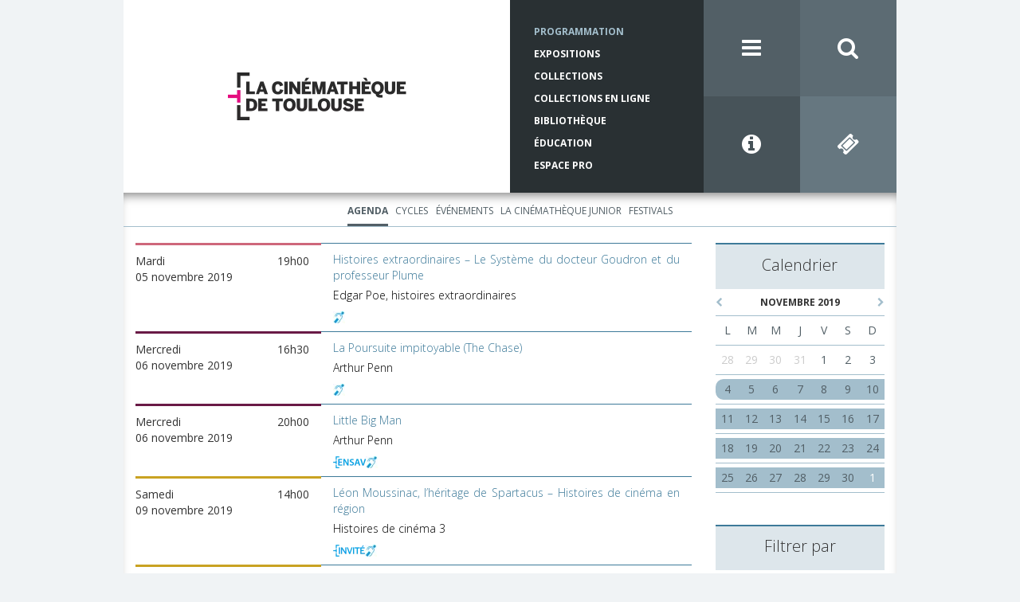

--- FILE ---
content_type: text/html; charset=utf-8
request_url: https://www.lacinemathequedetoulouse.com/programmation/agenda?from=2019-11-04&to=2019-12-13&twavox=1
body_size: 107920
content:
<!DOCTYPE html>
<html>
<head>
  <meta charset="utf-8">
  <meta http-equiv="X-UA-Compatible" content="IE=edge">
  <meta name="viewport" content="width=device-width, initial-scale=1">
  
  <title>La Cinémathèque de Toulouse</title>

  <link rel="icon" href="/assets/favicon-0a4930ab8471776610edbfad7ffa2db17f4084c450f15b291fa71d4000d628b7.ico">

        <!-- Google Tag Manager -->
      <script>
        (function(w,d,s,l,i){w[l]=w[l]||[];w[l].push({'gtm.start':
        new Date().getTime(),event:'gtm.js'});var f=d.getElementsByTagName(s)[0],
        j=d.createElement(s),dl=l!='dataLayer'?'&l='+l:'';j.async=true;j.src=
        'https://www.googletagmanager.com/gtm.js?id='+i+dl;f.parentNode.insertBefore(j,f);
        })(window,document,'script','dataLayer','GTM-P5VRBFQ');
      </script>
      <!-- End Google Tag Manager -->

  
  <meta name="csrf-param" content="authenticity_token" />
<meta name="csrf-token" content="EWvIuqVxv4rpljowCRHIl9uT5tmao38J4ySppc7KYK3di1iYXlz6KGVAhgGR2zn2-ySwaDgEy1CD_U2DYm5hGA" />
    

  <script src="/assets/application-8a42f0247b0ebd0dc36eb1e8c0a03c85bae096574935a06b852fff4879dd72b2.js" data-turbolinks-track="reload"></script>
  <link rel="stylesheet" href="/assets/application-2959d5937abab1a3cdc6c23868dc6e6769269ff59ed1e75203c900f75205c66a.css" media="all" data-turbolinks-track="reload" />

  <link rel="stylesheet" href="//maxcdn.bootstrapcdn.com/font-awesome/4.3.0/css/font-awesome.min.css">
  <link rel="stylesheet" href="https://fonts.googleapis.com/css2?family=Open+Sans:wght@300;400;700&display=swap">  

  
</head>
<body id="bg-blue">
          <!-- Google Tag Manager (noscript) -->
        <noscript>
          <iframe src="https://www.googletagmanager.com/ns.html?id=GTM-P5VRBFQ"
          height="0" width="0" style="display:none;visibility:hidden"></iframe>
        </noscript>
        <!-- End Google Tag Manager (noscript) -->

  <div class="pushy pushy-left" style="display: none">
  <div class="pushy-content">
    <ul class="menu-first-level">
      <li>
        <a href="/">Accueil</a>
        <div class="pull-right">
          <i class="fa fa-close menu-btn"></i>
        </div>
      </li>

        <li><a href="/programmation/agenda">Programmation</a><ul class="menu-second-level"><li><a href="/programmation/agenda">Agenda</a></li><li><a href="/programmation/cycles">Cycles</a></li><li><a href="/programmation/evenements">Événements</a></li><li><a href="/programmation/la-cinematheque-junior/agenda">La Cinémathèque Junior</a><ul class="menu-third-level"><li><a href="/programmation/la-cinematheque-junior/agenda">Agenda</a></li></ul></li><li><a href="/programmation/festivals/presentation">Festivals</a><ul class="menu-third-level"><li><a href="/programmation/festivals/presentation">Présentation</a></li><li><a href="/programmation/festivals/synchro">SYNCHRO</a></li><li><a href="/programmation/festivals/cinema-en-plein-air">Cinéma en plein air</a></li><li><a href="/programmation/festivals/extreme-cinema">Extrême Cinéma</a></li><li><a href="/programmation/festivals/cinematheque-junior-en-fete">La Cinémathèque Junior en fête !</a></li></ul></li></ul></li>
        <li><a href="/expositions">Expositions</a><ul class="menu-second-level"><li><a href="/expositions">À l&#39;affiche</a></li><li><a href="/expositions/archives">Historique des expositions</a></li><li><a href="/expositions/location">Location des expositions</a></li></ul></li>
        <li><a href="/collections/presentation">Collections</a><ul class="menu-second-level"><li><a href="/collections/presentation">Présentation</a></li><li><a href="/collections/actualites">Actualités</a></li><li><a href="/collections/les-collections-en-pratique/acces-aux-collections">Les collections en pratique</a><ul class="menu-third-level"><li><a href="/collections/les-collections-en-pratique/acces-aux-collections">Accès aux collections</a></li><li><a href="/collections/les-collections-en-pratique/deposer-a-la-cinematheque">Déposer à la Cinémathèque</a></li></ul></li><li><a href="/collections/catalogues">Catalogues</a><ul class="menu-third-level"><li><a href="/collections/catalogues">Présentation</a></li><li><a target="_blank" href="http://www.cineressources.net/recherche_t.php">Catalogue collectif Ciné-ressources</a></li><li><a target="_blank" href="http://www.cnc-aff.fr/home.aspx">Catalogue national des films</a></li><li><a href="/collections/fonds-archives">Répertoire des fonds d’archives</a></li><li><a href="/collections/scenarios">Répertoire des scénarios</a></li></ul></li><li><a href="/collections/editions-et-publications">Éditions et publications</a></li></ul></li>
        <li><a target="_blank" href="https://collections-en-ligne.cinemathequetoulouse.fr/">Collections en ligne</a><ul class="menu-second-level"><li><a target="_blank" href="https://bib-num.cinemathequetoulouse.fr/">Bibliothèque numérique</a></li><li><span>Expositions virtuelles</span><ul class="menu-third-level"><li><a target="_blank" href="https://atmosphere.lacinemathequedetoulouse.com/">Atmosphère, atmosphère...</a></li><li><a target="_blank" href="https://azais.lacinemathequedetoulouse.com/">Du cinéma plein les yeux</a></li><li><a target="_blank" href="https://bejine.lacinemathequedetoulouse.com/">Le Pré de Béjine</a></li></ul></li><li><span>Parcours thématiques</span><ul class="menu-third-level"><li><a target="_blank" href="https://il-etait-une-fois-avant-le-cinema.cinemathequetoulouse.fr/">Il était une fois... avant le cinéma</a></li><li><a target="_blank" href="https://cinemathequetoulouse.fr/hcr/index.html">Cinéma d&#39;ici</a></li><li><a target="_blank" href="https://histoire-de-la-cinematheque.cinemathequetoulouse.fr/">Histoire de la Cinémathèque de Toulouse</a></li><li><a target="_blank" href="http://cinemathequetoulouse.fr/borde/index.html#introduction">Web-documentaire, Raymond Borde un homme de passion</a></li></ul></li></ul></li>
        <li><a href="/bibliotheque/fermeture-pour-travaux">Bibliothèque</a><ul class="menu-second-level"></ul></li>
        <li><a href="/education/actualites">Éducation</a><ul class="menu-second-level"><li><a href="/education/actualites">Actualités</a></li><li><a href="/education/primaire">Primaire</a></li><li><a href="/education/college">Collège</a></li><li><a href="/education/lycee">Lycée</a></li><li><a href="/education/ressources/presentation">Ressources</a></li><li><a href="/education/reservation">Réservation</a></li></ul></li>
        <li><a href="/espace-pro/presentation">Espace Pro</a><ul class="menu-second-level"><li><a href="/espace-pro/presentation">Qu&#39;est-ce que l&#39;espace pro ?</a></li><li><a href="/espace-pro/presse/se-connecter">Presse</a><ul class="menu-third-level"><li><a href="/espace-pro/presse/programmation">Programmation</a></li><li><a href="/espace-pro/presse/presentation">Présentation de la Cinémathèque</a></li><li><a href="/espace-pro/presse/logos">Logos</a></li></ul></li><li><a href="/espace-pro/diffusion-de-cine-concerts/presentation">Diffusion de ciné-concerts</a><ul class="menu-third-level"><li><a href="/espace-pro/diffusion-de-cine-concerts/presentation">Présentation</a></li><li><a href="/espace-pro/diffusion-de-cine-concerts/catalogue">Catalogue</a></li></ul></li></ul></li>
        <li><a href="/rechercher">Rechercher</a></li>
        <li><a href="/infos-pratiques">Infos pratiques</a></li>
        <li><a href="/la-cinematheque/association">La Cinémathèque</a><ul class="menu-second-level"><li><a href="/la-cinematheque/association">L&#39;association</a></li><li><a href="/la-cinematheque/notre-histoire">Notre histoire</a></li><li><a href="/la-cinematheque/visite-guidee/taur">Visite guidée</a><ul class="menu-third-level"><li><a href="/la-cinematheque/visite-guidee/taur">Rue du Taur</a></li><li><a href="/la-cinematheque/visite-guidee/balma">Le centre de conservation / Balma</a></li></ul></li></ul></li>
        <li><a href="/contacts">Contacts</a></li>
        <li><a href="/lettre-info">Lettre d&#39;info</a></li>
        <li><a href="/partenaires">Partenaires</a></li>
        <li><a href="/mentions-legales">Mentions légales</a></li>
        <li><a href="/info-pratiques">Réseaux Sociaux</a><ul class="menu-second-level"><li><a target="_blank" href="https://www.instagram.com/cinematheqtlse/">Instagram</a></li><li><a target="_blank" href="https://www.facebook.com/La-Cin%C3%A9math%C3%A8que-de-Toulouse-138795362861515/">Facebook</a></li><li><a target="_blank" href="https://bsky.app/profile/lacinemathequedetoulouse.com">Bluesky</a></li><li><a target="_blank" href="https://www.linkedin.com/company/la-cin%C3%A9math%C3%A8que-de-toulouse/">LinkedIn</a></li><li><a target="_blank" href="https://www.youtube.com/@lacinemathequedetoulouse">Youtube</a></li><li><a target="_blank" href="https://vimeo.com/user46585811">Vimeo</a></li><li><a target="_blank" href="https://www.flickr.com/photos/138583257@N06/albums">Flickr</a></li><li><a target="_blank" href="https://www.pearltrees.com/lacinemathequedetoulouse">Pearltrees</a></li></ul></li>
    </ul>
  </div>
</div>
  <div class="site-overlay"></div>
  <div id="container" class="container">
    <div class="row">
    <header>
    <div class="row no-gutters">
      <div id="logo" class=".col-xs-12 col-md-6">
        <a href="/">
          <img 
            style="display: inline" 
            class="cld-responsive" 
            responsive_use_stoppoints="true" 
            width="224" 
            height="60" 
            src="https://res.cloudinary.com/ct-cloudinary/image/upload/c_fill,dpr_2.0,f_auto,g_north_west,h_60,q_80,w_224/logo-ct"
          >
</a>      </div>

      <div class="col-md-3">
        <nav class="blue-5-text red-5-text brown-5-text tk-open-sans-bold">
          <ul class="hidden-xs hidden-sm small-menu">
            <li class="active"> 
              <a href="/programmation/agenda">Programmation</a>
            </li>
            <li class=""> 
              <a href="/expositions">Expositions</a>
            </li>
            <li class=""> 
              <a href="/collections/presentation">Collections</a>
            </li>
            <li class="">
              <a target="_blank" href="https://collections-en-ligne.cinemathequetoulouse.fr/">Collections en ligne</a>
            </li>
            <li class=""> 
              <a href="/bibliotheque/fermeture-pour-travaux">Bibliothèque</a>
            </li>
            <li class="">
              <a href="/education/actualites">Éducation</a>
            </li>
            <li class="">
              <a href="/espace-pro/presentation">Espace Pro</a>
            </li>
          </ul>
        </nav>
      </div>

      <div class="col-md-3">
        <div class="row no-gutters">
          <div class="col-md-6 col-xs-3">
            <a class="icon blue-3 menu-btn" href="javascript:void(0)">
              <i class="fa fa-bars"></i>
            </a>
          </div>
          <div class="col-md-6 col-xs-3">
            <a class="icon blue-2" href="/rechercher">
              <i class="fa fa-search"></i>
</a>          </div>
          <div class="col-md-6 col-xs-3">
            <a class="icon blue-4" href="/infos-pratiques"><i class="fa fa-info-circle"></i></a>
          </div>
          <div class="col-md-6 col-xs-3">
            <a class="icon blue-1" target="_blank" href="https://www.ticketingcine.fr/index.php?NC=1135&amp;amp;lang=fr"><i class="fa fa-ticket"></i></a>            
          </div>
        </div>
      </div>
    </div>
  </header>
</div>
    <div class="row top-inset-box-shadow">
        <div class="text-center submenus">
    <ul class="list-inline submenu submenu-1">
        <li class="active">
          <a href="/programmation/agenda">Agenda</a>
        </li>
        <li class="">
          <a href="/programmation/cycles">Cycles</a>
        </li>
        <li class="">
          <a href="/programmation/evenements">Événements</a>
        </li>
        <li class="">
          <a href="/programmation/la-cinematheque-junior/agenda">La Cinémathèque Junior</a>
        </li>
        <li class="">
          <a href="/programmation/festivals/presentation">Festivals</a>
        </li>
    </ul>


</div>

        <div class="col-md-9 cms-container">
          <div class="cms-body">            
              
      <div class="timetable-item clearfix">
  <div>
    <div class="col-md-4 timetable-item-date-col" style="border-color: #ce677b">
      <div class="timetable-item-date">
        <!-- medium devices and above format -->
        <div class="hidden-xs hidden-sm">
          <div class="pull-right timetable-item-start-time">
            19h00
          </div>
          
          Mardi
          <br>
          05 novembre 2019
        </div>

        <!-- extra small and small devices format -->
        <div class="visible-xs-block visible-sm-block">
          mardi 05 novembre, 19h00
        </div>
      </div>
    </div>

    <div class="col-md-8 timetable-item-content-col">
      <div class="timetable-item-title">
        <a href="/programmation/projections/31835?from=2019-11-04&amp;to=2019-12-13&amp;twavox=1"><p>Histoires extraordinaires – Le Système du docteur Goudron et du professeur Plume</p></a>
      </div>

        <a class="black-link" href="/programmation/cycles/2137"><p>Edgar Poe, histoires extraordinaires</p></a>
                
      <div class="image-container">










    <div class="inline-images">
      <img width="15" class="img-responsive cld-responsive" height="15" data-src="https://res.cloudinary.com/ct-cloudinary/image/upload/c_fill,dpr_auto,f_auto,g_north_west,h_15,q_80,w_15/soundReinforced" />  
    </div>



</div>
    </div>
  </div>
</div>
      <div class="timetable-item clearfix">
  <div>
    <div class="col-md-4 timetable-item-date-col" style="border-color: #691a46">
      <div class="timetable-item-date">
        <!-- medium devices and above format -->
        <div class="hidden-xs hidden-sm">
          <div class="pull-right timetable-item-start-time">
            16h30
          </div>
          
          Mercredi
          <br>
          06 novembre 2019
        </div>

        <!-- extra small and small devices format -->
        <div class="visible-xs-block visible-sm-block">
          mercredi 06 novembre, 16h30
        </div>
      </div>
    </div>

    <div class="col-md-8 timetable-item-content-col">
      <div class="timetable-item-title">
        <a href="/programmation/projections/31837?from=2019-11-04&amp;to=2019-12-13&amp;twavox=1"><p>La Poursuite impitoyable (The Chase)</p></a>
      </div>

        <a class="black-link" href="/programmation/cycles/2136"><p>Arthur Penn</p></a>
                
      <div class="image-container">










    <div class="inline-images">
      <img width="15" class="img-responsive cld-responsive" height="15" data-src="https://res.cloudinary.com/ct-cloudinary/image/upload/c_fill,dpr_auto,f_auto,g_north_west,h_15,q_80,w_15/soundReinforced" />  
    </div>



</div>
    </div>
  </div>
</div>
      <div class="timetable-item clearfix">
  <div>
    <div class="col-md-4 timetable-item-date-col" style="border-color: #691a46">
      <div class="timetable-item-date">
        <!-- medium devices and above format -->
        <div class="hidden-xs hidden-sm">
          <div class="pull-right timetable-item-start-time">
            20h00
          </div>
          
          Mercredi
          <br>
          06 novembre 2019
        </div>

        <!-- extra small and small devices format -->
        <div class="visible-xs-block visible-sm-block">
          mercredi 06 novembre, 20h00
        </div>
      </div>
    </div>

    <div class="col-md-8 timetable-item-content-col">
      <div class="timetable-item-title">
        <a href="/programmation/projections/31822?from=2019-11-04&amp;to=2019-12-13&amp;twavox=1"><p>Little Big Man</p></a>
      </div>

        <a class="black-link" href="/programmation/cycles/2136"><p>Arthur Penn</p></a>
                
      <div class="image-container">


    <div class="inline-images">
      <img width="41" class="img-responsive cld-responsive" height="15" data-src="https://res.cloudinary.com/ct-cloudinary/image/upload/c_fill,dpr_auto,f_auto,g_north_west,h_15,q_80,w_41/flag-ensav" />  
    </div>








    <div class="inline-images">
      <img width="15" class="img-responsive cld-responsive" height="15" data-src="https://res.cloudinary.com/ct-cloudinary/image/upload/c_fill,dpr_auto,f_auto,g_north_west,h_15,q_80,w_15/soundReinforced" />  
    </div>



</div>
    </div>
  </div>
</div>
      <div class="timetable-item clearfix">
  <div>
    <div class="col-md-4 timetable-item-date-col" style="border-color: #c9a222">
      <div class="timetable-item-date">
        <!-- medium devices and above format -->
        <div class="hidden-xs hidden-sm">
          <div class="pull-right timetable-item-start-time">
            14h00
          </div>
          
          Samedi
          <br>
          09 novembre 2019
        </div>

        <!-- extra small and small devices format -->
        <div class="visible-xs-block visible-sm-block">
          samedi 09 novembre, 14h00
        </div>
      </div>
    </div>

    <div class="col-md-8 timetable-item-content-col">
      <div class="timetable-item-title">
        <a href="/programmation/projections/31881?from=2019-11-04&amp;to=2019-12-13&amp;twavox=1"><p>Léon Moussinac, l’héritage de Spartacus – Histoires de cinéma en région</p></a>
      </div>

        <a class="black-link" href="/programmation/cycles/2145"><p>Histoires de cinéma 3</p></a>
                
      <div class="image-container">
    <div class="inline-images">
      <img width="40" class="img-responsive cld-responsive" height="15" data-src="https://res.cloudinary.com/ct-cloudinary/image/upload/c_fill,dpr_auto,f_auto,g_north_west,h_15,q_80,w_40/flag-with-guest" />  
    </div>










    <div class="inline-images">
      <img width="15" class="img-responsive cld-responsive" height="15" data-src="https://res.cloudinary.com/ct-cloudinary/image/upload/c_fill,dpr_auto,f_auto,g_north_west,h_15,q_80,w_15/soundReinforced" />  
    </div>



</div>
    </div>
  </div>
</div>
      <div class="timetable-item clearfix">
  <div>
    <div class="col-md-4 timetable-item-date-col" style="border-color: #c9a222">
      <div class="timetable-item-date">
        <!-- medium devices and above format -->
        <div class="hidden-xs hidden-sm">
          <div class="pull-right timetable-item-start-time">
            14h00
          </div>
          
          Samedi
          <br>
          09 novembre 2019
        </div>

        <!-- extra small and small devices format -->
        <div class="visible-xs-block visible-sm-block">
          samedi 09 novembre, 14h00
        </div>
      </div>
    </div>

    <div class="col-md-8 timetable-item-content-col">
      <div class="timetable-item-title">
        <a href="/programmation/projections/31878?from=2019-11-04&amp;to=2019-12-13&amp;twavox=1"><p><span class="caps">UNHEIMLICH</span> II : <span class="caps">ASTARTI</span> – <span class="caps">CNC</span></p></a>
      </div>

        <a class="black-link" href="/programmation/cycles/2145"><p>Histoires de cinéma 3</p></a>
                
      <div class="image-container">
    <div class="inline-images">
      <img width="40" class="img-responsive cld-responsive" height="15" data-src="https://res.cloudinary.com/ct-cloudinary/image/upload/c_fill,dpr_auto,f_auto,g_north_west,h_15,q_80,w_40/flag-with-guest" />  
    </div>










    <div class="inline-images">
      <img width="15" class="img-responsive cld-responsive" height="15" data-src="https://res.cloudinary.com/ct-cloudinary/image/upload/c_fill,dpr_auto,f_auto,g_north_west,h_15,q_80,w_15/soundReinforced" />  
    </div>



</div>
    </div>
  </div>
</div>
      <div class="timetable-item clearfix">
  <div>
    <div class="col-md-4 timetable-item-date-col" style="border-color: #c9a222">
      <div class="timetable-item-date">
        <!-- medium devices and above format -->
        <div class="hidden-xs hidden-sm">
          <div class="pull-right timetable-item-start-time">
            15h30
          </div>
          
          Samedi
          <br>
          09 novembre 2019
        </div>

        <!-- extra small and small devices format -->
        <div class="visible-xs-block visible-sm-block">
          samedi 09 novembre, 15h30
        </div>
      </div>
    </div>

    <div class="col-md-8 timetable-item-content-col">
      <div class="timetable-item-title">
        <a href="/programmation/projections/31882?from=2019-11-04&amp;to=2019-12-13&amp;twavox=1"><p>L’Énigme Charles Boyer – Histoires de cinéma en région</p></a>
      </div>

        <a class="black-link" href="/programmation/cycles/2145"><p>Histoires de cinéma 3</p></a>
                
      <div class="image-container">
    <div class="inline-images">
      <img width="40" class="img-responsive cld-responsive" height="15" data-src="https://res.cloudinary.com/ct-cloudinary/image/upload/c_fill,dpr_auto,f_auto,g_north_west,h_15,q_80,w_40/flag-with-guest" />  
    </div>










    <div class="inline-images">
      <img width="15" class="img-responsive cld-responsive" height="15" data-src="https://res.cloudinary.com/ct-cloudinary/image/upload/c_fill,dpr_auto,f_auto,g_north_west,h_15,q_80,w_15/soundReinforced" />  
    </div>



</div>
    </div>
  </div>
</div>
      <div class="timetable-item clearfix">
  <div>
    <div class="col-md-4 timetable-item-date-col" style="border-color: #c9a222">
      <div class="timetable-item-date">
        <!-- medium devices and above format -->
        <div class="hidden-xs hidden-sm">
          <div class="pull-right timetable-item-start-time">
            21h30
          </div>
          
          Samedi
          <br>
          09 novembre 2019
        </div>

        <!-- extra small and small devices format -->
        <div class="visible-xs-block visible-sm-block">
          samedi 09 novembre, 21h30
        </div>
      </div>
    </div>

    <div class="col-md-8 timetable-item-content-col">
      <div class="timetable-item-title">
        <a href="/programmation/projections/31870?from=2019-11-04&amp;to=2019-12-13&amp;twavox=1"><p>1974, une partie de campagne – Christine Masson</p></a>
      </div>

        <a class="black-link" href="/programmation/cycles/2145"><p>Histoires de cinéma 3</p></a>
                
      <div class="image-container">
    <div class="inline-images">
      <img width="40" class="img-responsive cld-responsive" height="15" data-src="https://res.cloudinary.com/ct-cloudinary/image/upload/c_fill,dpr_auto,f_auto,g_north_west,h_15,q_80,w_40/flag-with-guest" />  
    </div>










    <div class="inline-images">
      <img width="15" class="img-responsive cld-responsive" height="15" data-src="https://res.cloudinary.com/ct-cloudinary/image/upload/c_fill,dpr_auto,f_auto,g_north_west,h_15,q_80,w_15/soundReinforced" />  
    </div>



</div>
    </div>
  </div>
</div>
      <div class="timetable-item clearfix">
  <div>
    <div class="col-md-4 timetable-item-date-col" style="border-color: #c9a222">
      <div class="timetable-item-date">
        <!-- medium devices and above format -->
        <div class="hidden-xs hidden-sm">
          <div class="pull-right timetable-item-start-time">
            11h00
          </div>
          
          Dimanche
          <br>
          10 novembre 2019
        </div>

        <!-- extra small and small devices format -->
        <div class="visible-xs-block visible-sm-block">
          dimanche 10 novembre, 11h00
        </div>
      </div>
    </div>

    <div class="col-md-8 timetable-item-content-col">
      <div class="timetable-item-title">
        <a href="/programmation/projections/31871?from=2019-11-04&amp;to=2019-12-13&amp;twavox=1"><p>Aux cœurs des ténèbres, l’apocalypse d’un metteur en scène (Hearts of Darkness: A Filmmaker’s Apocalypse) – Christine Masson</p></a>
      </div>

        <a class="black-link" href="/programmation/cycles/2145"><p>Histoires de cinéma 3</p></a>
                
      <div class="image-container">
    <div class="inline-images">
      <img width="40" class="img-responsive cld-responsive" height="15" data-src="https://res.cloudinary.com/ct-cloudinary/image/upload/c_fill,dpr_auto,f_auto,g_north_west,h_15,q_80,w_40/flag-with-guest" />  
    </div>










    <div class="inline-images">
      <img width="15" class="img-responsive cld-responsive" height="15" data-src="https://res.cloudinary.com/ct-cloudinary/image/upload/c_fill,dpr_auto,f_auto,g_north_west,h_15,q_80,w_15/soundReinforced" />  
    </div>



</div>
    </div>
  </div>
</div>
      <div class="timetable-item clearfix">
  <div>
    <div class="col-md-4 timetable-item-date-col" style="border-color: #c9a222">
      <div class="timetable-item-date">
        <!-- medium devices and above format -->
        <div class="hidden-xs hidden-sm">
          <div class="pull-right timetable-item-start-time">
            14h00
          </div>
          
          Dimanche
          <br>
          10 novembre 2019
        </div>

        <!-- extra small and small devices format -->
        <div class="visible-xs-block visible-sm-block">
          dimanche 10 novembre, 14h00
        </div>
      </div>
    </div>

    <div class="col-md-8 timetable-item-content-col">
      <div class="timetable-item-title">
        <a href="/programmation/projections/31880?from=2019-11-04&amp;to=2019-12-13&amp;twavox=1"><p>Mystère Alexina – <span class="caps">CNC</span></p></a>
      </div>

        <a class="black-link" href="/programmation/cycles/2145"><p>Histoires de cinéma 3</p></a>
                
      <div class="image-container">
    <div class="inline-images">
      <img width="40" class="img-responsive cld-responsive" height="15" data-src="https://res.cloudinary.com/ct-cloudinary/image/upload/c_fill,dpr_auto,f_auto,g_north_west,h_15,q_80,w_40/flag-with-guest" />  
    </div>










    <div class="inline-images">
      <img width="15" class="img-responsive cld-responsive" height="15" data-src="https://res.cloudinary.com/ct-cloudinary/image/upload/c_fill,dpr_auto,f_auto,g_north_west,h_15,q_80,w_15/soundReinforced" />  
    </div>



</div>
    </div>
  </div>
</div>
      <div class="timetable-item clearfix">
  <div>
    <div class="col-md-4 timetable-item-date-col" style="border-color: #c9a222">
      <div class="timetable-item-date">
        <!-- medium devices and above format -->
        <div class="hidden-xs hidden-sm">
          <div class="pull-right timetable-item-start-time">
            16h30
          </div>
          
          Dimanche
          <br>
          10 novembre 2019
        </div>

        <!-- extra small and small devices format -->
        <div class="visible-xs-block visible-sm-block">
          dimanche 10 novembre, 16h30
        </div>
      </div>
    </div>

    <div class="col-md-8 timetable-item-content-col">
      <div class="timetable-item-title">
        <a href="/programmation/projections/31872?from=2019-11-04&amp;to=2019-12-13&amp;twavox=1"><p>D’un château l’autre – Christine Masson</p></a>
      </div>

        <a class="black-link" href="/programmation/cycles/2145"><p>Histoires de cinéma 3</p></a>
                
      <div class="image-container">
    <div class="inline-images">
      <img width="40" class="img-responsive cld-responsive" height="15" data-src="https://res.cloudinary.com/ct-cloudinary/image/upload/c_fill,dpr_auto,f_auto,g_north_west,h_15,q_80,w_40/flag-with-guest" />  
    </div>










    <div class="inline-images">
      <img width="15" class="img-responsive cld-responsive" height="15" data-src="https://res.cloudinary.com/ct-cloudinary/image/upload/c_fill,dpr_auto,f_auto,g_north_west,h_15,q_80,w_15/soundReinforced" />  
    </div>



</div>
    </div>
  </div>
</div>
      <div class="timetable-item clearfix">
  <div>
    <div class="col-md-4 timetable-item-date-col" style="border-color: #c9a222">
      <div class="timetable-item-date">
        <!-- medium devices and above format -->
        <div class="hidden-xs hidden-sm">
          <div class="pull-right timetable-item-start-time">
            20h00
          </div>
          
          Dimanche
          <br>
          10 novembre 2019
        </div>

        <!-- extra small and small devices format -->
        <div class="visible-xs-block visible-sm-block">
          dimanche 10 novembre, 20h00
        </div>
      </div>
    </div>

    <div class="col-md-8 timetable-item-content-col">
      <div class="timetable-item-title">
        <a href="/programmation/projections/31873?from=2019-11-04&amp;to=2019-12-13&amp;twavox=1"><p>Le Pont des espions (Bridge of Spies) – Christine Masson</p></a>
      </div>

        <a class="black-link" href="/programmation/cycles/2145"><p>Histoires de cinéma 3</p></a>
                
      <div class="image-container">










    <div class="inline-images">
      <img width="15" class="img-responsive cld-responsive" height="15" data-src="https://res.cloudinary.com/ct-cloudinary/image/upload/c_fill,dpr_auto,f_auto,g_north_west,h_15,q_80,w_15/soundReinforced" />  
    </div>



</div>
    </div>
  </div>
</div>
      <div class="timetable-item clearfix">
  <div>
    <div class="col-md-4 timetable-item-date-col" style="border-color: #c9a222">
      <div class="timetable-item-date">
        <!-- medium devices and above format -->
        <div class="hidden-xs hidden-sm">
          <div class="pull-right timetable-item-start-time">
            17h00
          </div>
          
          Lundi
          <br>
          11 novembre 2019
        </div>

        <!-- extra small and small devices format -->
        <div class="visible-xs-block visible-sm-block">
          lundi 11 novembre, 17h00
        </div>
      </div>
    </div>

    <div class="col-md-8 timetable-item-content-col">
      <div class="timetable-item-title">
        <a href="/programmation/projections/31857?from=2019-11-04&amp;to=2019-12-13&amp;twavox=1"><p>2001, l’Odyssée de l’espace (2001: A Space Odyssey) – Aurélien Bory</p></a>
      </div>

        <a class="black-link" href="/programmation/cycles/2145"><p>Histoires de cinéma 3</p></a>
                
      <div class="image-container">
    <div class="inline-images">
      <img width="40" class="img-responsive cld-responsive" height="15" data-src="https://res.cloudinary.com/ct-cloudinary/image/upload/c_fill,dpr_auto,f_auto,g_north_west,h_15,q_80,w_40/flag-with-guest" />  
    </div>










    <div class="inline-images">
      <img width="15" class="img-responsive cld-responsive" height="15" data-src="https://res.cloudinary.com/ct-cloudinary/image/upload/c_fill,dpr_auto,f_auto,g_north_west,h_15,q_80,w_15/soundReinforced" />  
    </div>



</div>
    </div>
  </div>
</div>
      <div class="timetable-item clearfix">
  <div>
    <div class="col-md-4 timetable-item-date-col" style="border-color: #c9a222">
      <div class="timetable-item-date">
        <!-- medium devices and above format -->
        <div class="hidden-xs hidden-sm">
          <div class="pull-right timetable-item-start-time">
            21h30
          </div>
          
          Mardi
          <br>
          12 novembre 2019
        </div>

        <!-- extra small and small devices format -->
        <div class="visible-xs-block visible-sm-block">
          mardi 12 novembre, 21h30
        </div>
      </div>
    </div>

    <div class="col-md-8 timetable-item-content-col">
      <div class="timetable-item-title">
        <a href="/programmation/projections/31876?from=2019-11-04&amp;to=2019-12-13&amp;twavox=1"><p>Le Serpent aux mille coupures – David Scherer</p></a>
      </div>

        <a class="black-link" href="/programmation/cycles/2145"><p>Histoires de cinéma 3</p></a>
                
      <div class="image-container">
    <div class="inline-images">
      <img width="40" class="img-responsive cld-responsive" height="15" data-src="https://res.cloudinary.com/ct-cloudinary/image/upload/c_fill,dpr_auto,f_auto,g_north_west,h_15,q_80,w_40/flag-with-guest" />  
    </div>










    <div class="inline-images">
      <img width="15" class="img-responsive cld-responsive" height="15" data-src="https://res.cloudinary.com/ct-cloudinary/image/upload/c_fill,dpr_auto,f_auto,g_north_west,h_15,q_80,w_15/soundReinforced" />  
    </div>



</div>
    </div>
  </div>
</div>
      <div class="timetable-item clearfix">
  <div>
    <div class="col-md-4 timetable-item-date-col" style="border-color: #c9a222">
      <div class="timetable-item-date">
        <!-- medium devices and above format -->
        <div class="hidden-xs hidden-sm">
          <div class="pull-right timetable-item-start-time">
            14h30
          </div>
          
          Mercredi
          <br>
          13 novembre 2019
        </div>

        <!-- extra small and small devices format -->
        <div class="visible-xs-block visible-sm-block">
          mercredi 13 novembre, 14h30
        </div>
      </div>
    </div>

    <div class="col-md-8 timetable-item-content-col">
      <div class="timetable-item-title">
        <a href="/programmation/projections/31877?from=2019-11-04&amp;to=2019-12-13&amp;twavox=1"><p>Laissez bronzer les cadavres – David Scherer</p></a>
      </div>

        <a class="black-link" href="/programmation/cycles/2145"><p>Histoires de cinéma 3</p></a>
                
      <div class="image-container">
    <div class="inline-images">
      <img width="40" class="img-responsive cld-responsive" height="15" data-src="https://res.cloudinary.com/ct-cloudinary/image/upload/c_fill,dpr_auto,f_auto,g_north_west,h_15,q_80,w_40/flag-with-guest" />  
    </div>










    <div class="inline-images">
      <img width="15" class="img-responsive cld-responsive" height="15" data-src="https://res.cloudinary.com/ct-cloudinary/image/upload/c_fill,dpr_auto,f_auto,g_north_west,h_15,q_80,w_15/soundReinforced" />  
    </div>



</div>
    </div>
  </div>
</div>
      <div class="timetable-item clearfix">
  <div>
    <div class="col-md-4 timetable-item-date-col" style="border-color: #c9a222">
      <div class="timetable-item-date">
        <!-- medium devices and above format -->
        <div class="hidden-xs hidden-sm">
          <div class="pull-right timetable-item-start-time">
            16h30
          </div>
          
          Mercredi
          <br>
          13 novembre 2019
        </div>

        <!-- extra small and small devices format -->
        <div class="visible-xs-block visible-sm-block">
          mercredi 13 novembre, 16h30
        </div>
      </div>
    </div>

    <div class="col-md-8 timetable-item-content-col">
      <div class="timetable-item-title">
        <a href="/programmation/projections/31863?from=2019-11-04&amp;to=2019-12-13&amp;twavox=1"><p>C’est arrivé demain (It Happened Tomorrow) – Serge Bromberg</p></a>
      </div>

        <a class="black-link" href="/programmation/cycles/2145"><p>Histoires de cinéma 3</p></a>
                
      <div class="image-container">
    <div class="inline-images">
      <img width="40" class="img-responsive cld-responsive" height="15" data-src="https://res.cloudinary.com/ct-cloudinary/image/upload/c_fill,dpr_auto,f_auto,g_north_west,h_15,q_80,w_40/flag-with-guest" />  
    </div>










    <div class="inline-images">
      <img width="15" class="img-responsive cld-responsive" height="15" data-src="https://res.cloudinary.com/ct-cloudinary/image/upload/c_fill,dpr_auto,f_auto,g_north_west,h_15,q_80,w_15/soundReinforced" />  
    </div>



</div>
    </div>
  </div>
</div>
      <div class="timetable-item clearfix">
  <div>
    <div class="col-md-4 timetable-item-date-col" style="border-color: #c9a222">
      <div class="timetable-item-date">
        <!-- medium devices and above format -->
        <div class="hidden-xs hidden-sm">
          <div class="pull-right timetable-item-start-time">
            19h00
          </div>
          
          Jeudi
          <br>
          14 novembre 2019
        </div>

        <!-- extra small and small devices format -->
        <div class="visible-xs-block visible-sm-block">
          jeudi 14 novembre, 19h00
        </div>
      </div>
    </div>

    <div class="col-md-8 timetable-item-content-col">
      <div class="timetable-item-title">
        <a href="/programmation/projections/31884?from=2019-11-04&amp;to=2019-12-13&amp;twavox=1"><p>Le cinéma raconté par la télévision</p></a>
      </div>

        <a class="black-link" href="/programmation/cycles/2145"><p>Histoires de cinéma 3</p></a>
                
      <div class="image-container">
    <div class="inline-images">
      <img width="40" class="img-responsive cld-responsive" height="15" data-src="https://res.cloudinary.com/ct-cloudinary/image/upload/c_fill,dpr_auto,f_auto,g_north_west,h_15,q_80,w_40/flag-with-guest" />  
    </div>

    <div class="inline-images">
      <img width="25" class="img-responsive cld-responsive" height="15" data-src="https://res.cloudinary.com/ct-cloudinary/image/upload/c_fill,dpr_auto,f_auto,g_north_west,h_15,q_80,w_25/flag-ina" />  
    </div>









    <div class="inline-images">
      <img width="15" class="img-responsive cld-responsive" height="15" data-src="https://res.cloudinary.com/ct-cloudinary/image/upload/c_fill,dpr_auto,f_auto,g_north_west,h_15,q_80,w_15/soundReinforced" />  
    </div>



</div>
    </div>
  </div>
</div>
      <div class="timetable-item clearfix">
  <div>
    <div class="col-md-4 timetable-item-date-col" style="border-color: #c9a222">
      <div class="timetable-item-date">
        <!-- medium devices and above format -->
        <div class="hidden-xs hidden-sm">
          <div class="pull-right timetable-item-start-time">
            21h00
          </div>
          
          Jeudi
          <br>
          14 novembre 2019
        </div>

        <!-- extra small and small devices format -->
        <div class="visible-xs-block visible-sm-block">
          jeudi 14 novembre, 21h00
        </div>
      </div>
    </div>

    <div class="col-md-8 timetable-item-content-col">
      <div class="timetable-item-title">
        <a href="/programmation/projections/31867?from=2019-11-04&amp;to=2019-12-13&amp;twavox=1"><p>Mulholland Drive</p></a>
      </div>

        <a class="black-link" href="/programmation/cycles/2145"><p>Histoires de cinéma 3</p></a>
                
      <div class="image-container">
    <div class="inline-images">
      <img width="40" class="img-responsive cld-responsive" height="15" data-src="https://res.cloudinary.com/ct-cloudinary/image/upload/c_fill,dpr_auto,f_auto,g_north_west,h_15,q_80,w_40/flag-with-guest" />  
    </div>










    <div class="inline-images">
      <img width="15" class="img-responsive cld-responsive" height="15" data-src="https://res.cloudinary.com/ct-cloudinary/image/upload/c_fill,dpr_auto,f_auto,g_north_west,h_15,q_80,w_15/soundReinforced" />  
    </div>



</div>
    </div>
  </div>
</div>
      <div class="timetable-item clearfix">
  <div>
    <div class="col-md-4 timetable-item-date-col" style="border-color: #c9a222">
      <div class="timetable-item-date">
        <!-- medium devices and above format -->
        <div class="hidden-xs hidden-sm">
          <div class="pull-right timetable-item-start-time">
            21h00
          </div>
          
          Vendredi
          <br>
          15 novembre 2019
        </div>

        <!-- extra small and small devices format -->
        <div class="visible-xs-block visible-sm-block">
          vendredi 15 novembre, 21h00
        </div>
      </div>
    </div>

    <div class="col-md-8 timetable-item-content-col">
      <div class="timetable-item-title">
        <a href="/programmation/projections/31865?from=2019-11-04&amp;to=2019-12-13&amp;twavox=1"><p>House by the River – Serge Bromberg</p></a>
      </div>

        <a class="black-link" href="/programmation/cycles/2145"><p>Histoires de cinéma 3</p></a>
                
      <div class="image-container">










    <div class="inline-images">
      <img width="15" class="img-responsive cld-responsive" height="15" data-src="https://res.cloudinary.com/ct-cloudinary/image/upload/c_fill,dpr_auto,f_auto,g_north_west,h_15,q_80,w_15/soundReinforced" />  
    </div>



</div>
    </div>
  </div>
</div>
      <div class="timetable-item clearfix">
  <div>
    <div class="col-md-4 timetable-item-date-col" style="border-color: #c9a222">
      <div class="timetable-item-date">
        <!-- medium devices and above format -->
        <div class="hidden-xs hidden-sm">
          <div class="pull-right timetable-item-start-time">
            11h00
          </div>
          
          Samedi
          <br>
          16 novembre 2019
        </div>

        <!-- extra small and small devices format -->
        <div class="visible-xs-block visible-sm-block">
          samedi 16 novembre, 11h00
        </div>
      </div>
    </div>

    <div class="col-md-8 timetable-item-content-col">
      <div class="timetable-item-title">
        <a href="/programmation/projections/31869?from=2019-11-04&amp;to=2019-12-13&amp;twavox=1"><p>Ex Machina</p></a>
      </div>

        <a class="black-link" href="/programmation/cycles/2145"><p>Histoires de cinéma 3</p></a>
                
      <div class="image-container">










    <div class="inline-images">
      <img width="15" class="img-responsive cld-responsive" height="15" data-src="https://res.cloudinary.com/ct-cloudinary/image/upload/c_fill,dpr_auto,f_auto,g_north_west,h_15,q_80,w_15/soundReinforced" />  
    </div>



</div>
    </div>
  </div>
</div>
      <div class="timetable-item clearfix">
  <div>
    <div class="col-md-4 timetable-item-date-col" style="border-color: #c9a222">
      <div class="timetable-item-date">
        <!-- medium devices and above format -->
        <div class="hidden-xs hidden-sm">
          <div class="pull-right timetable-item-start-time">
            14h00
          </div>
          
          Samedi
          <br>
          16 novembre 2019
        </div>

        <!-- extra small and small devices format -->
        <div class="visible-xs-block visible-sm-block">
          samedi 16 novembre, 14h00
        </div>
      </div>
    </div>

    <div class="col-md-8 timetable-item-content-col">
      <div class="timetable-item-title">
        <a href="/programmation/projections/31858?from=2019-11-04&amp;to=2019-12-13&amp;twavox=1"><p>Le Salon de musique (Jalsaghar) – Aurélien Bory</p></a>
      </div>

        <a class="black-link" href="/programmation/cycles/2145"><p>Histoires de cinéma 3</p></a>
                
      <div class="image-container">
    <div class="inline-images">
      <img width="40" class="img-responsive cld-responsive" height="15" data-src="https://res.cloudinary.com/ct-cloudinary/image/upload/c_fill,dpr_auto,f_auto,g_north_west,h_15,q_80,w_40/flag-with-guest" />  
    </div>










    <div class="inline-images">
      <img width="15" class="img-responsive cld-responsive" height="15" data-src="https://res.cloudinary.com/ct-cloudinary/image/upload/c_fill,dpr_auto,f_auto,g_north_west,h_15,q_80,w_15/soundReinforced" />  
    </div>



</div>
    </div>
  </div>
</div>
      <div class="timetable-item clearfix">
  <div>
    <div class="col-md-4 timetable-item-date-col" style="border-color: #c9a222">
      <div class="timetable-item-date">
        <!-- medium devices and above format -->
        <div class="hidden-xs hidden-sm">
          <div class="pull-right timetable-item-start-time">
            16h00
          </div>
          
          Samedi
          <br>
          16 novembre 2019
        </div>

        <!-- extra small and small devices format -->
        <div class="visible-xs-block visible-sm-block">
          samedi 16 novembre, 16h00
        </div>
      </div>
    </div>

    <div class="col-md-8 timetable-item-content-col">
      <div class="timetable-item-title">
        <a href="/programmation/projections/31859?from=2019-11-04&amp;to=2019-12-13&amp;twavox=1"><p>Noces de sang (Bodas de sangre) – Aurélien Bory</p></a>
      </div>

        <a class="black-link" href="/programmation/cycles/2145"><p>Histoires de cinéma 3</p></a>
                
      <div class="image-container">
    <div class="inline-images">
      <img width="40" class="img-responsive cld-responsive" height="15" data-src="https://res.cloudinary.com/ct-cloudinary/image/upload/c_fill,dpr_auto,f_auto,g_north_west,h_15,q_80,w_40/flag-with-guest" />  
    </div>










    <div class="inline-images">
      <img width="15" class="img-responsive cld-responsive" height="15" data-src="https://res.cloudinary.com/ct-cloudinary/image/upload/c_fill,dpr_auto,f_auto,g_north_west,h_15,q_80,w_15/soundReinforced" />  
    </div>



</div>
    </div>
  </div>
</div>
      <div class="timetable-item clearfix">
  <div>
    <div class="col-md-4 timetable-item-date-col" style="border-color: #c9a222">
      <div class="timetable-item-date">
        <!-- medium devices and above format -->
        <div class="hidden-xs hidden-sm">
          <div class="pull-right timetable-item-start-time">
            19h00
          </div>
          
          Samedi
          <br>
          16 novembre 2019
        </div>

        <!-- extra small and small devices format -->
        <div class="visible-xs-block visible-sm-block">
          samedi 16 novembre, 19h00
        </div>
      </div>
    </div>

    <div class="col-md-8 timetable-item-content-col">
      <div class="timetable-item-title">
        <a href="/programmation/projections/31860?from=2019-11-04&amp;to=2019-12-13&amp;twavox=1"><p>Mirage de la vie (Imitation of Life) – Aurélien Bory</p></a>
      </div>

        <a class="black-link" href="/programmation/cycles/2145"><p>Histoires de cinéma 3</p></a>
                
      <div class="image-container">
    <div class="inline-images">
      <img width="40" class="img-responsive cld-responsive" height="15" data-src="https://res.cloudinary.com/ct-cloudinary/image/upload/c_fill,dpr_auto,f_auto,g_north_west,h_15,q_80,w_40/flag-with-guest" />  
    </div>










    <div class="inline-images">
      <img width="15" class="img-responsive cld-responsive" height="15" data-src="https://res.cloudinary.com/ct-cloudinary/image/upload/c_fill,dpr_auto,f_auto,g_north_west,h_15,q_80,w_15/soundReinforced" />  
    </div>



</div>
    </div>
  </div>
</div>
      <div class="timetable-item clearfix">
  <div>
    <div class="col-md-4 timetable-item-date-col" style="border-color: #c9a222">
      <div class="timetable-item-date">
        <!-- medium devices and above format -->
        <div class="hidden-xs hidden-sm">
          <div class="pull-right timetable-item-start-time">
            22h00
          </div>
          
          Samedi
          <br>
          16 novembre 2019
        </div>

        <!-- extra small and small devices format -->
        <div class="visible-xs-block visible-sm-block">
          samedi 16 novembre, 22h00
        </div>
      </div>
    </div>

    <div class="col-md-8 timetable-item-content-col">
      <div class="timetable-item-title">
        <a href="/programmation/projections/31887?from=2019-11-04&amp;to=2019-12-13&amp;twavox=1"><p>Nuit de clôture</p></a>
      </div>

        <a class="black-link" href="/programmation/cycles/2145"><p>Histoires de cinéma 3</p></a>
                
      <div class="image-container">










    <div class="inline-images">
      <img width="15" class="img-responsive cld-responsive" height="15" data-src="https://res.cloudinary.com/ct-cloudinary/image/upload/c_fill,dpr_auto,f_auto,g_north_west,h_15,q_80,w_15/soundReinforced" />  
    </div>



</div>
    </div>
  </div>
</div>
      <div class="timetable-item clearfix">
  <div>
    <div class="col-md-4 timetable-item-date-col" style="border-color: #5e959c">
      <div class="timetable-item-date">
        <!-- medium devices and above format -->
        <div class="hidden-xs hidden-sm">
          <div class="pull-right timetable-item-start-time">
            19h00
          </div>
          
          Mardi
          <br>
          19 novembre 2019
        </div>

        <!-- extra small and small devices format -->
        <div class="visible-xs-block visible-sm-block">
          mardi 19 novembre, 19h00
        </div>
      </div>
    </div>

    <div class="col-md-8 timetable-item-content-col">
      <div class="timetable-item-title">
        <a href="/programmation/projections/31900?from=2019-11-04&amp;to=2019-12-13&amp;twavox=1"><p>Long Weekend</p></a>
      </div>

        <a class="black-link" href="/programmation/cycles/2148"><p>Fantastique australien : le cri de la nature</p></a>
                
      <div class="image-container">










    <div class="inline-images">
      <img width="15" class="img-responsive cld-responsive" height="15" data-src="https://res.cloudinary.com/ct-cloudinary/image/upload/c_fill,dpr_auto,f_auto,g_north_west,h_15,q_80,w_15/soundReinforced" />  
    </div>



</div>
    </div>
  </div>
</div>
      <div class="timetable-item clearfix">
  <div>
    <div class="col-md-4 timetable-item-date-col" style="border-color: #009a6b">
      <div class="timetable-item-date">
        <!-- medium devices and above format -->
        <div class="hidden-xs hidden-sm">
          <div class="pull-right timetable-item-start-time">
            21h00
          </div>
          
          Mardi
          <br>
          19 novembre 2019
        </div>

        <!-- extra small and small devices format -->
        <div class="visible-xs-block visible-sm-block">
          mardi 19 novembre, 21h00
        </div>
      </div>
    </div>

    <div class="col-md-8 timetable-item-content-col">
      <div class="timetable-item-title">
        <a href="/programmation/projections/31901?from=2019-11-04&amp;to=2019-12-13&amp;twavox=1"><p>Les Mistons – Les Quatre Cents Coups</p></a>
      </div>

        <a class="black-link" href="/programmation/cycles/2147"><p>François Truffaut</p></a>
                
      <div class="image-container">










    <div class="inline-images">
      <img width="15" class="img-responsive cld-responsive" height="15" data-src="https://res.cloudinary.com/ct-cloudinary/image/upload/c_fill,dpr_auto,f_auto,g_north_west,h_15,q_80,w_15/soundReinforced" />  
    </div>



</div>
    </div>
  </div>
</div>
      <div class="timetable-item clearfix">
  <div>
    <div class="col-md-4 timetable-item-date-col" style="border-color: #86804a">
      <div class="timetable-item-date">
        <!-- medium devices and above format -->
        <div class="hidden-xs hidden-sm">
          <div class="pull-right timetable-item-start-time">
            16h30
          </div>
          
          Mercredi
          <br>
          20 novembre 2019
        </div>

        <!-- extra small and small devices format -->
        <div class="visible-xs-block visible-sm-block">
          mercredi 20 novembre, 16h30
        </div>
      </div>
    </div>

    <div class="col-md-8 timetable-item-content-col">
      <div class="timetable-item-title">
        <a href="/programmation/projections/31902?from=2019-11-04&amp;to=2019-12-13&amp;twavox=1"><p>Soleil Ô</p></a>
      </div>

        <a class="black-link" href="/programmation/evenements/2150"><p>Cinémétèque à la Cinémathèque</p></a>
                
      <div class="image-container">
    <div class="inline-images">
      <img width="40" class="img-responsive cld-responsive" height="15" data-src="https://res.cloudinary.com/ct-cloudinary/image/upload/c_fill,dpr_auto,f_auto,g_north_west,h_15,q_80,w_40/flag-with-guest" />  
    </div>










    <div class="inline-images">
      <img width="15" class="img-responsive cld-responsive" height="15" data-src="https://res.cloudinary.com/ct-cloudinary/image/upload/c_fill,dpr_auto,f_auto,g_north_west,h_15,q_80,w_15/soundReinforced" />  
    </div>



</div>
    </div>
  </div>
</div>
      <div class="timetable-item clearfix">
  <div>
    <div class="col-md-4 timetable-item-date-col" style="border-color: #009a6b">
      <div class="timetable-item-date">
        <!-- medium devices and above format -->
        <div class="hidden-xs hidden-sm">
          <div class="pull-right timetable-item-start-time">
            19h00
          </div>
          
          Jeudi
          <br>
          21 novembre 2019
        </div>

        <!-- extra small and small devices format -->
        <div class="visible-xs-block visible-sm-block">
          jeudi 21 novembre, 19h00
        </div>
      </div>
    </div>

    <div class="col-md-8 timetable-item-content-col">
      <div class="timetable-item-title">
        <a href="/programmation/projections/31905?from=2019-11-04&amp;to=2019-12-13&amp;twavox=1"><p>Baisers volés</p></a>
      </div>

        <a class="black-link" href="/programmation/cycles/2147"><p>François Truffaut</p></a>
                
      <div class="image-container">










    <div class="inline-images">
      <img width="15" class="img-responsive cld-responsive" height="15" data-src="https://res.cloudinary.com/ct-cloudinary/image/upload/c_fill,dpr_auto,f_auto,g_north_west,h_15,q_80,w_15/soundReinforced" />  
    </div>



</div>
    </div>
  </div>
</div>
      <div class="timetable-item clearfix">
  <div>
    <div class="col-md-4 timetable-item-date-col" style="border-color: #5e959c">
      <div class="timetable-item-date">
        <!-- medium devices and above format -->
        <div class="hidden-xs hidden-sm">
          <div class="pull-right timetable-item-start-time">
            21h00
          </div>
          
          Jeudi
          <br>
          21 novembre 2019
        </div>

        <!-- extra small and small devices format -->
        <div class="visible-xs-block visible-sm-block">
          jeudi 21 novembre, 21h00
        </div>
      </div>
    </div>

    <div class="col-md-8 timetable-item-content-col">
      <div class="timetable-item-title">
        <a href="/programmation/projections/31907?from=2019-11-04&amp;to=2019-12-13&amp;twavox=1"><p>Pique-nique à Hanging Rock (Picnic at Hanging Rock)</p></a>
      </div>

        <a class="black-link" href="/programmation/cycles/2148"><p>Fantastique australien : le cri de la nature</p></a>
                
      <div class="image-container">
    <div class="inline-images">
      <img width="40" class="img-responsive cld-responsive" height="15" data-src="https://res.cloudinary.com/ct-cloudinary/image/upload/c_fill,dpr_auto,f_auto,g_north_west,h_15,q_80,w_40/flag-with-guest" />  
    </div>










    <div class="inline-images">
      <img width="15" class="img-responsive cld-responsive" height="15" data-src="https://res.cloudinary.com/ct-cloudinary/image/upload/c_fill,dpr_auto,f_auto,g_north_west,h_15,q_80,w_15/soundReinforced" />  
    </div>



</div>
    </div>
  </div>
</div>
      <div class="timetable-item clearfix">
  <div>
    <div class="col-md-4 timetable-item-date-col" style="border-color: #ff9900">
      <div class="timetable-item-date">
        <!-- medium devices and above format -->
        <div class="hidden-xs hidden-sm">
          <div class="pull-right timetable-item-start-time">
            19h00
          </div>
          
          Mardi
          <br>
          26 novembre 2019
        </div>

        <!-- extra small and small devices format -->
        <div class="visible-xs-block visible-sm-block">
          mardi 26 novembre, 19h00
        </div>
      </div>
    </div>

    <div class="col-md-8 timetable-item-content-col">
      <div class="timetable-item-title">
        <a href="/programmation/projections/31913?from=2019-11-04&amp;to=2019-12-13&amp;twavox=1"><p>Zona Franca</p></a>
      </div>

        <a class="black-link" href="/programmation/rdvs/acid"><p><span class="caps">RETOUR</span> D’ACID</p></a>
                
      <div class="image-container">
    <div class="inline-images">
      <img width="40" class="img-responsive cld-responsive" height="15" data-src="https://res.cloudinary.com/ct-cloudinary/image/upload/c_fill,dpr_auto,f_auto,g_north_west,h_15,q_80,w_40/flag-with-guest" />  
    </div>










    <div class="inline-images">
      <img width="15" class="img-responsive cld-responsive" height="15" data-src="https://res.cloudinary.com/ct-cloudinary/image/upload/c_fill,dpr_auto,f_auto,g_north_west,h_15,q_80,w_15/soundReinforced" />  
    </div>



</div>
    </div>
  </div>
</div>
      <div class="timetable-item clearfix">
  <div>
    <div class="col-md-4 timetable-item-date-col" style="border-color: #ff9900">
      <div class="timetable-item-date">
        <!-- medium devices and above format -->
        <div class="hidden-xs hidden-sm">
          <div class="pull-right timetable-item-start-time">
            16h30
          </div>
          
          Mercredi
          <br>
          27 novembre 2019
        </div>

        <!-- extra small and small devices format -->
        <div class="visible-xs-block visible-sm-block">
          mercredi 27 novembre, 16h30
        </div>
      </div>
    </div>

    <div class="col-md-8 timetable-item-content-col">
      <div class="timetable-item-title">
        <a href="/programmation/projections/31915?from=2019-11-04&amp;to=2019-12-13&amp;twavox=1"><p>Les Longs Adieux (Dolgie provody)</p></a>
      </div>

        <a class="black-link" href="/programmation/rdvs/acid"><p><span class="caps">RETOUR</span> D’ACID</p></a>
                
      <div class="image-container">
    <div class="inline-images">
      <img width="40" class="img-responsive cld-responsive" height="15" data-src="https://res.cloudinary.com/ct-cloudinary/image/upload/c_fill,dpr_auto,f_auto,g_north_west,h_15,q_80,w_40/flag-with-guest" />  
    </div>










    <div class="inline-images">
      <img width="15" class="img-responsive cld-responsive" height="15" data-src="https://res.cloudinary.com/ct-cloudinary/image/upload/c_fill,dpr_auto,f_auto,g_north_west,h_15,q_80,w_15/soundReinforced" />  
    </div>



</div>
    </div>
  </div>
</div>
      <div class="timetable-item clearfix">
  <div>
    <div class="col-md-4 timetable-item-date-col" style="border-color: #ff9900">
      <div class="timetable-item-date">
        <!-- medium devices and above format -->
        <div class="hidden-xs hidden-sm">
          <div class="pull-right timetable-item-start-time">
            21h00
          </div>
          
          Mercredi
          <br>
          27 novembre 2019
        </div>

        <!-- extra small and small devices format -->
        <div class="visible-xs-block visible-sm-block">
          mercredi 27 novembre, 21h00
        </div>
      </div>
    </div>

    <div class="col-md-8 timetable-item-content-col">
      <div class="timetable-item-title">
        <a href="/programmation/projections/31917?from=2019-11-04&amp;to=2019-12-13&amp;twavox=1"><p>Entre nos mains</p></a>
      </div>

        <a class="black-link" href="/programmation/rdvs/acid"><p><span class="caps">RETOUR</span> D’ACID</p></a>
                
      <div class="image-container">
    <div class="inline-images">
      <img width="40" class="img-responsive cld-responsive" height="15" data-src="https://res.cloudinary.com/ct-cloudinary/image/upload/c_fill,dpr_auto,f_auto,g_north_west,h_15,q_80,w_40/flag-with-guest" />  
    </div>










    <div class="inline-images">
      <img width="15" class="img-responsive cld-responsive" height="15" data-src="https://res.cloudinary.com/ct-cloudinary/image/upload/c_fill,dpr_auto,f_auto,g_north_west,h_15,q_80,w_15/soundReinforced" />  
    </div>



</div>
    </div>
  </div>
</div>
      <div class="timetable-item clearfix">
  <div>
    <div class="col-md-4 timetable-item-date-col" style="border-color: #ff9900">
      <div class="timetable-item-date">
        <!-- medium devices and above format -->
        <div class="hidden-xs hidden-sm">
          <div class="pull-right timetable-item-start-time">
            19h00
          </div>
          
          Jeudi
          <br>
          28 novembre 2019
        </div>

        <!-- extra small and small devices format -->
        <div class="visible-xs-block visible-sm-block">
          jeudi 28 novembre, 19h00
        </div>
      </div>
    </div>

    <div class="col-md-8 timetable-item-content-col">
      <div class="timetable-item-title">
        <a href="/programmation/projections/31918?from=2019-11-04&amp;to=2019-12-13&amp;twavox=1"><p>Demain il fera beau – Notre-Dame de la <span class="caps">ZAD</span> – Le Tapis</p></a>
      </div>

        <a class="black-link" href="/programmation/rdvs/region"><p>La production en Occitanie</p></a>
                
      <div class="image-container">










    <div class="inline-images">
      <img width="15" class="img-responsive cld-responsive" height="15" data-src="https://res.cloudinary.com/ct-cloudinary/image/upload/c_fill,dpr_auto,f_auto,g_north_west,h_15,q_80,w_15/soundReinforced" />  
    </div>



</div>
    </div>
  </div>
</div>
      <div class="timetable-item clearfix">
  <div>
    <div class="col-md-4 timetable-item-date-col" style="border-color: #009a6b">
      <div class="timetable-item-date">
        <!-- medium devices and above format -->
        <div class="hidden-xs hidden-sm">
          <div class="pull-right timetable-item-start-time">
            19h00
          </div>
          
          Vendredi
          <br>
          29 novembre 2019
        </div>

        <!-- extra small and small devices format -->
        <div class="visible-xs-block visible-sm-block">
          vendredi 29 novembre, 19h00
        </div>
      </div>
    </div>

    <div class="col-md-8 timetable-item-content-col">
      <div class="timetable-item-title">
        <a href="/programmation/projections/31921?from=2019-11-04&amp;to=2019-12-13&amp;twavox=1"><p>Tirez sur le pianiste</p></a>
      </div>

        <a class="black-link" href="/programmation/cycles/2147"><p>François Truffaut</p></a>
                
      <div class="image-container">

    <div class="inline-images">
      <img width="25" class="img-responsive cld-responsive" height="15" data-src="https://res.cloudinary.com/ct-cloudinary/image/upload/c_fill,dpr_auto,f_auto,g_north_west,h_15,q_80,w_25/flag-ina" />  
    </div>









    <div class="inline-images">
      <img width="15" class="img-responsive cld-responsive" height="15" data-src="https://res.cloudinary.com/ct-cloudinary/image/upload/c_fill,dpr_auto,f_auto,g_north_west,h_15,q_80,w_15/soundReinforced" />  
    </div>



</div>
    </div>
  </div>
</div>
      <div class="timetable-item clearfix">
  <div>
    <div class="col-md-4 timetable-item-date-col" style="border-color: #5e959c">
      <div class="timetable-item-date">
        <!-- medium devices and above format -->
        <div class="hidden-xs hidden-sm">
          <div class="pull-right timetable-item-start-time">
            19h00
          </div>
          
          Vendredi
          <br>
          29 novembre 2019
        </div>

        <!-- extra small and small devices format -->
        <div class="visible-xs-block visible-sm-block">
          vendredi 29 novembre, 19h00
        </div>
      </div>
    </div>

    <div class="col-md-8 timetable-item-content-col">
      <div class="timetable-item-title">
        <a href="/programmation/projections/31923?from=2019-11-04&amp;to=2019-12-13&amp;twavox=1"><p>Night of Fear</p></a>
      </div>

        <a class="black-link" href="/programmation/cycles/2148"><p>Fantastique australien : le cri de la nature</p></a>
                
      <div class="image-container">










    <div class="inline-images">
      <img width="15" class="img-responsive cld-responsive" height="15" data-src="https://res.cloudinary.com/ct-cloudinary/image/upload/c_fill,dpr_auto,f_auto,g_north_west,h_15,q_80,w_15/soundReinforced" />  
    </div>



</div>
    </div>
  </div>
</div>
      <div class="timetable-item clearfix">
  <div>
    <div class="col-md-4 timetable-item-date-col" style="border-color: #5e959c">
      <div class="timetable-item-date">
        <!-- medium devices and above format -->
        <div class="hidden-xs hidden-sm">
          <div class="pull-right timetable-item-start-time">
            21h00
          </div>
          
          Vendredi
          <br>
          29 novembre 2019
        </div>

        <!-- extra small and small devices format -->
        <div class="visible-xs-block visible-sm-block">
          vendredi 29 novembre, 21h00
        </div>
      </div>
    </div>

    <div class="col-md-8 timetable-item-content-col">
      <div class="timetable-item-title">
        <a href="/programmation/projections/31925?from=2019-11-04&amp;to=2019-12-13&amp;twavox=1"><p>Mad Max</p></a>
      </div>

        <a class="black-link" href="/programmation/cycles/2148"><p>Fantastique australien : le cri de la nature</p></a>
                
      <div class="image-container">










    <div class="inline-images">
      <img width="15" class="img-responsive cld-responsive" height="15" data-src="https://res.cloudinary.com/ct-cloudinary/image/upload/c_fill,dpr_auto,f_auto,g_north_west,h_15,q_80,w_15/soundReinforced" />  
    </div>



</div>
    </div>
  </div>
</div>
      <div class="timetable-item clearfix">
  <div>
    <div class="col-md-4 timetable-item-date-col" style="border-color: #5e959c">
      <div class="timetable-item-date">
        <!-- medium devices and above format -->
        <div class="hidden-xs hidden-sm">
          <div class="pull-right timetable-item-start-time">
            19h00
          </div>
          
          Samedi
          <br>
          30 novembre 2019
        </div>

        <!-- extra small and small devices format -->
        <div class="visible-xs-block visible-sm-block">
          samedi 30 novembre, 19h00
        </div>
      </div>
    </div>

    <div class="col-md-8 timetable-item-content-col">
      <div class="timetable-item-title">
        <a href="/programmation/projections/31932?from=2019-11-04&amp;to=2019-12-13&amp;twavox=1"><p>La Dernière Vague (The Last Wave)</p></a>
      </div>

        <a class="black-link" href="/programmation/cycles/2148"><p>Fantastique australien : le cri de la nature</p></a>
                
      <div class="image-container">










    <div class="inline-images">
      <img width="15" class="img-responsive cld-responsive" height="15" data-src="https://res.cloudinary.com/ct-cloudinary/image/upload/c_fill,dpr_auto,f_auto,g_north_west,h_15,q_80,w_15/soundReinforced" />  
    </div>



</div>
    </div>
  </div>
</div>
      <div class="timetable-item clearfix">
  <div>
    <div class="col-md-4 timetable-item-date-col" style="border-color: #009a6b">
      <div class="timetable-item-date">
        <!-- medium devices and above format -->
        <div class="hidden-xs hidden-sm">
          <div class="pull-right timetable-item-start-time">
            21h00
          </div>
          
          Samedi
          <br>
          30 novembre 2019
        </div>

        <!-- extra small and small devices format -->
        <div class="visible-xs-block visible-sm-block">
          samedi 30 novembre, 21h00
        </div>
      </div>
    </div>

    <div class="col-md-8 timetable-item-content-col">
      <div class="timetable-item-title">
        <a href="/programmation/projections/31936?from=2019-11-04&amp;to=2019-12-13&amp;twavox=1"><p>Antoine et Colette – Jules et Jim</p></a>
      </div>

        <a class="black-link" href="/programmation/cycles/2147"><p>François Truffaut</p></a>
                
      <div class="image-container">










    <div class="inline-images">
      <img width="15" class="img-responsive cld-responsive" height="15" data-src="https://res.cloudinary.com/ct-cloudinary/image/upload/c_fill,dpr_auto,f_auto,g_north_west,h_15,q_80,w_15/soundReinforced" />  
    </div>



</div>
    </div>
  </div>
</div>
      <div class="timetable-item clearfix">
  <div>
    <div class="col-md-4 timetable-item-date-col" style="border-color: #ff9900">
      <div class="timetable-item-date">
        <!-- medium devices and above format -->
        <div class="hidden-xs hidden-sm">
          <div class="pull-right timetable-item-start-time">
            16h00
          </div>
          
          Dimanche
          <br>
          01 décembre 2019
        </div>

        <!-- extra small and small devices format -->
        <div class="visible-xs-block visible-sm-block">
          dimanche 01 décembre, 16h00
        </div>
      </div>
    </div>

    <div class="col-md-8 timetable-item-content-col">
      <div class="timetable-item-title">
        <a href="/programmation/projections/31937?from=2019-11-04&amp;to=2019-12-13&amp;twavox=1"><p>Le Piano magique</p></a>
      </div>

        <p>La Cinémathèque Junior</p>
                
      <div class="image-container">







    <div class="inline-images">
      <img width="77" class="img-responsive cld-responsive" height="15" data-src="https://res.cloudinary.com/ct-cloudinary/image/upload/c_fill,dpr_auto,f_auto,g_north_west,h_15,q_80,w_77/flag-cine-gouter" />  
    </div>



    <div class="inline-images">
      <img width="15" class="img-responsive cld-responsive" height="15" data-src="https://res.cloudinary.com/ct-cloudinary/image/upload/c_fill,dpr_auto,f_auto,g_north_west,h_15,q_80,w_15/soundReinforced" />  
    </div>



</div>
    </div>
  </div>
</div>
      <div class="timetable-item clearfix">
  <div>
    <div class="col-md-4 timetable-item-date-col" style="border-color: #5e959c">
      <div class="timetable-item-date">
        <!-- medium devices and above format -->
        <div class="hidden-xs hidden-sm">
          <div class="pull-right timetable-item-start-time">
            18h00
          </div>
          
          Dimanche
          <br>
          01 décembre 2019
        </div>

        <!-- extra small and small devices format -->
        <div class="visible-xs-block visible-sm-block">
          dimanche 01 décembre, 18h00
        </div>
      </div>
    </div>

    <div class="col-md-8 timetable-item-content-col">
      <div class="timetable-item-title">
        <a href="/programmation/projections/31940?from=2019-11-04&amp;to=2019-12-13&amp;twavox=1"><p>La Randonnée (Walkabout)</p></a>
      </div>

        <a class="black-link" href="/programmation/cycles/2148"><p>Fantastique australien : le cri de la nature</p></a>
                
      <div class="image-container">










    <div class="inline-images">
      <img width="15" class="img-responsive cld-responsive" height="15" data-src="https://res.cloudinary.com/ct-cloudinary/image/upload/c_fill,dpr_auto,f_auto,g_north_west,h_15,q_80,w_15/soundReinforced" />  
    </div>



</div>
    </div>
  </div>
</div>
      <div class="timetable-item clearfix">
  <div>
    <div class="col-md-4 timetable-item-date-col" style="border-color: #b42745">
      <div class="timetable-item-date">
        <!-- medium devices and above format -->
        <div class="hidden-xs hidden-sm">
          <div class="pull-right timetable-item-start-time">
            21h15
          </div>
          
          Mardi
          <br>
          03 décembre 2019
        </div>

        <!-- extra small and small devices format -->
        <div class="visible-xs-block visible-sm-block">
          mardi 03 décembre, 21h15
        </div>
      </div>
    </div>

    <div class="col-md-8 timetable-item-content-col">
      <div class="timetable-item-title">
        <a href="/programmation/projections/31944?from=2019-11-04&amp;to=2019-12-13&amp;twavox=1"><p>La Société du spectacle</p></a>
      </div>

        <a class="black-link" href="/programmation/cycles/2149"><p>Cinéma situationniste – Intégrale Guy Debord</p></a>
                
      <div class="image-container">
    <div class="inline-images">
      <img width="40" class="img-responsive cld-responsive" height="15" data-src="https://res.cloudinary.com/ct-cloudinary/image/upload/c_fill,dpr_auto,f_auto,g_north_west,h_15,q_80,w_40/flag-with-guest" />  
    </div>










    <div class="inline-images">
      <img width="15" class="img-responsive cld-responsive" height="15" data-src="https://res.cloudinary.com/ct-cloudinary/image/upload/c_fill,dpr_auto,f_auto,g_north_west,h_15,q_80,w_15/soundReinforced" />  
    </div>



</div>
    </div>
  </div>
</div>
      <div class="timetable-item clearfix">
  <div>
    <div class="col-md-4 timetable-item-date-col" style="border-color: #009a6b">
      <div class="timetable-item-date">
        <!-- medium devices and above format -->
        <div class="hidden-xs hidden-sm">
          <div class="pull-right timetable-item-start-time">
            16h30
          </div>
          
          Mercredi
          <br>
          04 décembre 2019
        </div>

        <!-- extra small and small devices format -->
        <div class="visible-xs-block visible-sm-block">
          mercredi 04 décembre, 16h30
        </div>
      </div>
    </div>

    <div class="col-md-8 timetable-item-content-col">
      <div class="timetable-item-title">
        <a href="/programmation/projections/31945?from=2019-11-04&amp;to=2019-12-13&amp;twavox=1"><p>La Peau douce</p></a>
      </div>

        <a class="black-link" href="/programmation/cycles/2147"><p>François Truffaut</p></a>
                
      <div class="image-container">










    <div class="inline-images">
      <img width="15" class="img-responsive cld-responsive" height="15" data-src="https://res.cloudinary.com/ct-cloudinary/image/upload/c_fill,dpr_auto,f_auto,g_north_west,h_15,q_80,w_15/soundReinforced" />  
    </div>



</div>
    </div>
  </div>
</div>
      <div class="timetable-item clearfix">
  <div>
    <div class="col-md-4 timetable-item-date-col" style="border-color: #85804a">
      <div class="timetable-item-date">
        <!-- medium devices and above format -->
        <div class="hidden-xs hidden-sm">
          <div class="pull-right timetable-item-start-time">
            21h00
          </div>
          
          Mercredi
          <br>
          04 décembre 2019
        </div>

        <!-- extra small and small devices format -->
        <div class="visible-xs-block visible-sm-block">
          mercredi 04 décembre, 21h00
        </div>
      </div>
    </div>

    <div class="col-md-8 timetable-item-content-col">
      <div class="timetable-item-title">
        <a href="/programmation/projections/31950?from=2019-11-04&amp;to=2019-12-13&amp;twavox=1"><p>Le Professeur (La prima notte di quiete)</p></a>
      </div>

        <a class="black-link" href="/programmation/evenements/2152"><p>Rencontres du Cinéma Italien à Toulouse 2019</p></a>
                
      <div class="image-container">








    <div class="inline-images">
      <img width="115" class="img-responsive cld-responsive" height="15" data-src="https://res.cloudinary.com/ct-cloudinary/image/upload/c_fill,dpr_auto,f_auto,g_north_west,h_15,q_80,w_115/flag-restaured" />  
    </div>


    <div class="inline-images">
      <img width="15" class="img-responsive cld-responsive" height="15" data-src="https://res.cloudinary.com/ct-cloudinary/image/upload/c_fill,dpr_auto,f_auto,g_north_west,h_15,q_80,w_15/soundReinforced" />  
    </div>



</div>
    </div>
  </div>
</div>
      <div class="timetable-item clearfix">
  <div>
    <div class="col-md-4 timetable-item-date-col" style="border-color: #b42745">
      <div class="timetable-item-date">
        <!-- medium devices and above format -->
        <div class="hidden-xs hidden-sm">
          <div class="pull-right timetable-item-start-time">
            21h00
          </div>
          
          Vendredi
          <br>
          06 décembre 2019
        </div>

        <!-- extra small and small devices format -->
        <div class="visible-xs-block visible-sm-block">
          vendredi 06 décembre, 21h00
        </div>
      </div>
    </div>

    <div class="col-md-8 timetable-item-content-col">
      <div class="timetable-item-title">
        <a href="/programmation/projections/31960?from=2019-11-04&amp;to=2019-12-13&amp;twavox=1"><p>Les Idoles</p></a>
      </div>

        <a class="black-link" href="/programmation/cycles/2149"><p>Cinéma situationniste – Intégrale Guy Debord</p></a>
                
      <div class="image-container">










    <div class="inline-images">
      <img width="15" class="img-responsive cld-responsive" height="15" data-src="https://res.cloudinary.com/ct-cloudinary/image/upload/c_fill,dpr_auto,f_auto,g_north_west,h_15,q_80,w_15/soundReinforced" />  
    </div>



</div>
    </div>
  </div>
</div>
      <div class="timetable-item clearfix">
  <div>
    <div class="col-md-4 timetable-item-date-col" style="border-color: #009a6b">
      <div class="timetable-item-date">
        <!-- medium devices and above format -->
        <div class="hidden-xs hidden-sm">
          <div class="pull-right timetable-item-start-time">
            15h00
          </div>
          
          Samedi
          <br>
          07 décembre 2019
        </div>

        <!-- extra small and small devices format -->
        <div class="visible-xs-block visible-sm-block">
          samedi 07 décembre, 15h00
        </div>
      </div>
    </div>

    <div class="col-md-8 timetable-item-content-col">
      <div class="timetable-item-title">
        <a href="/programmation/projections/31969?from=2019-11-04&amp;to=2019-12-13&amp;twavox=1"><p>L’Enfant sauvage</p></a>
      </div>

        <a class="black-link" href="/programmation/cycles/2147"><p>François Truffaut</p></a>
                
      <div class="image-container">










    <div class="inline-images">
      <img width="15" class="img-responsive cld-responsive" height="15" data-src="https://res.cloudinary.com/ct-cloudinary/image/upload/c_fill,dpr_auto,f_auto,g_north_west,h_15,q_80,w_15/soundReinforced" />  
    </div>



</div>
    </div>
  </div>
</div>
      <div class="timetable-item clearfix">
  <div>
    <div class="col-md-4 timetable-item-date-col" style="border-color: #009a6b">
      <div class="timetable-item-date">
        <!-- medium devices and above format -->
        <div class="hidden-xs hidden-sm">
          <div class="pull-right timetable-item-start-time">
            17h00
          </div>
          
          Samedi
          <br>
          07 décembre 2019
        </div>

        <!-- extra small and small devices format -->
        <div class="visible-xs-block visible-sm-block">
          samedi 07 décembre, 17h00
        </div>
      </div>
    </div>

    <div class="col-md-8 timetable-item-content-col">
      <div class="timetable-item-title">
        <a href="/programmation/projections/31963?from=2019-11-04&amp;to=2019-12-13&amp;twavox=1"><p>L’Argent de poche</p></a>
      </div>

        <a class="black-link" href="/programmation/cycles/2147"><p>François Truffaut</p></a>
                
      <div class="image-container">










    <div class="inline-images">
      <img width="15" class="img-responsive cld-responsive" height="15" data-src="https://res.cloudinary.com/ct-cloudinary/image/upload/c_fill,dpr_auto,f_auto,g_north_west,h_15,q_80,w_15/soundReinforced" />  
    </div>



</div>
    </div>
  </div>
</div>
      <div class="timetable-item clearfix">
  <div>
    <div class="col-md-4 timetable-item-date-col" style="border-color: #5e959c">
      <div class="timetable-item-date">
        <!-- medium devices and above format -->
        <div class="hidden-xs hidden-sm">
          <div class="pull-right timetable-item-start-time">
            19h00
          </div>
          
          Samedi
          <br>
          07 décembre 2019
        </div>

        <!-- extra small and small devices format -->
        <div class="visible-xs-block visible-sm-block">
          samedi 07 décembre, 19h00
        </div>
      </div>
    </div>

    <div class="col-md-8 timetable-item-content-col">
      <div class="timetable-item-title">
        <a href="/programmation/projections/31966?from=2019-11-04&amp;to=2019-12-13&amp;twavox=1"><p>Long Weekend</p></a>
      </div>

        <a class="black-link" href="/programmation/cycles/2148"><p>Fantastique australien : le cri de la nature</p></a>
                
      <div class="image-container">










    <div class="inline-images">
      <img width="15" class="img-responsive cld-responsive" height="15" data-src="https://res.cloudinary.com/ct-cloudinary/image/upload/c_fill,dpr_auto,f_auto,g_north_west,h_15,q_80,w_15/soundReinforced" />  
    </div>



</div>
    </div>
  </div>
</div>
      <div class="timetable-item clearfix">
  <div>
    <div class="col-md-4 timetable-item-date-col" style="border-color: #009a6b">
      <div class="timetable-item-date">
        <!-- medium devices and above format -->
        <div class="hidden-xs hidden-sm">
          <div class="pull-right timetable-item-start-time">
            21h00
          </div>
          
          Samedi
          <br>
          07 décembre 2019
        </div>

        <!-- extra small and small devices format -->
        <div class="visible-xs-block visible-sm-block">
          samedi 07 décembre, 21h00
        </div>
      </div>
    </div>

    <div class="col-md-8 timetable-item-content-col">
      <div class="timetable-item-title">
        <a href="/programmation/projections/31967?from=2019-11-04&amp;to=2019-12-13&amp;twavox=1"><p>Domicile conjugal</p></a>
      </div>

        <a class="black-link" href="/programmation/cycles/2147"><p>François Truffaut</p></a>
                
      <div class="image-container">

    <div class="inline-images">
      <img width="25" class="img-responsive cld-responsive" height="15" data-src="https://res.cloudinary.com/ct-cloudinary/image/upload/c_fill,dpr_auto,f_auto,g_north_west,h_15,q_80,w_25/flag-ina" />  
    </div>









    <div class="inline-images">
      <img width="15" class="img-responsive cld-responsive" height="15" data-src="https://res.cloudinary.com/ct-cloudinary/image/upload/c_fill,dpr_auto,f_auto,g_north_west,h_15,q_80,w_15/soundReinforced" />  
    </div>



</div>
    </div>
  </div>
</div>
      <div class="timetable-item clearfix">
  <div>
    <div class="col-md-4 timetable-item-date-col" style="border-color: #009a6b">
      <div class="timetable-item-date">
        <!-- medium devices and above format -->
        <div class="hidden-xs hidden-sm">
          <div class="pull-right timetable-item-start-time">
            18h00
          </div>
          
          Dimanche
          <br>
          08 décembre 2019
        </div>

        <!-- extra small and small devices format -->
        <div class="visible-xs-block visible-sm-block">
          dimanche 08 décembre, 18h00
        </div>
      </div>
    </div>

    <div class="col-md-8 timetable-item-content-col">
      <div class="timetable-item-title">
        <a href="/programmation/projections/31973?from=2019-11-04&amp;to=2019-12-13&amp;twavox=1"><p>Le Dernier Métro</p></a>
      </div>

        <a class="black-link" href="/programmation/cycles/2147"><p>François Truffaut</p></a>
                
      <div class="image-container">

    <div class="inline-images">
      <img width="25" class="img-responsive cld-responsive" height="15" data-src="https://res.cloudinary.com/ct-cloudinary/image/upload/c_fill,dpr_auto,f_auto,g_north_west,h_15,q_80,w_25/flag-ina" />  
    </div>









    <div class="inline-images">
      <img width="15" class="img-responsive cld-responsive" height="15" data-src="https://res.cloudinary.com/ct-cloudinary/image/upload/c_fill,dpr_auto,f_auto,g_north_west,h_15,q_80,w_15/soundReinforced" />  
    </div>



</div>
    </div>
  </div>
</div>
      <div class="timetable-item clearfix">
  <div>
    <div class="col-md-4 timetable-item-date-col" style="border-color: #5e959c">
      <div class="timetable-item-date">
        <!-- medium devices and above format -->
        <div class="hidden-xs hidden-sm">
          <div class="pull-right timetable-item-start-time">
            18h00
          </div>
          
          Dimanche
          <br>
          08 décembre 2019
        </div>

        <!-- extra small and small devices format -->
        <div class="visible-xs-block visible-sm-block">
          dimanche 08 décembre, 18h00
        </div>
      </div>
    </div>

    <div class="col-md-8 timetable-item-content-col">
      <div class="timetable-item-title">
        <a href="/programmation/projections/31926?from=2019-11-04&amp;to=2019-12-13&amp;twavox=1"><p>Mad Max</p></a>
      </div>

        <a class="black-link" href="/programmation/cycles/2148"><p>Fantastique australien : le cri de la nature</p></a>
                
      <div class="image-container">










    <div class="inline-images">
      <img width="15" class="img-responsive cld-responsive" height="15" data-src="https://res.cloudinary.com/ct-cloudinary/image/upload/c_fill,dpr_auto,f_auto,g_north_west,h_15,q_80,w_15/soundReinforced" />  
    </div>



</div>
    </div>
  </div>
</div>
      <div class="timetable-item clearfix">
  <div>
    <div class="col-md-4 timetable-item-date-col" style="border-color: #5e959c">
      <div class="timetable-item-date">
        <!-- medium devices and above format -->
        <div class="hidden-xs hidden-sm">
          <div class="pull-right timetable-item-start-time">
            21h00
          </div>
          
          Mardi
          <br>
          10 décembre 2019
        </div>

        <!-- extra small and small devices format -->
        <div class="visible-xs-block visible-sm-block">
          mardi 10 décembre, 21h00
        </div>
      </div>
    </div>

    <div class="col-md-8 timetable-item-content-col">
      <div class="timetable-item-title">
        <a href="/programmation/projections/31924?from=2019-11-04&amp;to=2019-12-13&amp;twavox=1"><p>Night of Fear</p></a>
      </div>

        <a class="black-link" href="/programmation/cycles/2148"><p>Fantastique australien : le cri de la nature</p></a>
                
      <div class="image-container">










    <div class="inline-images">
      <img width="15" class="img-responsive cld-responsive" height="15" data-src="https://res.cloudinary.com/ct-cloudinary/image/upload/c_fill,dpr_auto,f_auto,g_north_west,h_15,q_80,w_15/soundReinforced" />  
    </div>



</div>
    </div>
  </div>
</div>
      <div class="timetable-item clearfix">
  <div>
    <div class="col-md-4 timetable-item-date-col" style="border-color: #ff9900">
      <div class="timetable-item-date">
        <!-- medium devices and above format -->
        <div class="hidden-xs hidden-sm">
          <div class="pull-right timetable-item-start-time">
            21h00
          </div>
          
          Mardi
          <br>
          10 décembre 2019
        </div>

        <!-- extra small and small devices format -->
        <div class="visible-xs-block visible-sm-block">
          mardi 10 décembre, 21h00
        </div>
      </div>
    </div>

    <div class="col-md-8 timetable-item-content-col">
      <div class="timetable-item-title">
        <a href="/programmation/projections/31976?from=2019-11-04&amp;to=2019-12-13&amp;twavox=1"><p>Les Disparus de Saint-Agil</p></a>
      </div>

        <a class="black-link" href="/programmation/rdvs/danse"><p>Danse à la Cinémathèque</p></a>
                
      <div class="image-container">










    <div class="inline-images">
      <img width="15" class="img-responsive cld-responsive" height="15" data-src="https://res.cloudinary.com/ct-cloudinary/image/upload/c_fill,dpr_auto,f_auto,g_north_west,h_15,q_80,w_15/soundReinforced" />  
    </div>



</div>
    </div>
  </div>
</div>
      <div class="timetable-item clearfix">
  <div>
    <div class="col-md-4 timetable-item-date-col" style="border-color: #5e959c">
      <div class="timetable-item-date">
        <!-- medium devices and above format -->
        <div class="hidden-xs hidden-sm">
          <div class="pull-right timetable-item-start-time">
            19h00
          </div>
          
          Mercredi
          <br>
          11 décembre 2019
        </div>

        <!-- extra small and small devices format -->
        <div class="visible-xs-block visible-sm-block">
          mercredi 11 décembre, 19h00
        </div>
      </div>
    </div>

    <div class="col-md-8 timetable-item-content-col">
      <div class="timetable-item-title">
        <a href="/programmation/projections/31977?from=2019-11-04&amp;to=2019-12-13&amp;twavox=1"><p>Pique-nique à Hanging Rock (Picnic at Hanging Rock)</p></a>
      </div>

        <a class="black-link" href="/programmation/cycles/2148"><p>Fantastique australien : le cri de la nature</p></a>
                
      <div class="image-container">
    <div class="inline-images">
      <img width="40" class="img-responsive cld-responsive" height="15" data-src="https://res.cloudinary.com/ct-cloudinary/image/upload/c_fill,dpr_auto,f_auto,g_north_west,h_15,q_80,w_40/flag-with-guest" />  
    </div>










    <div class="inline-images">
      <img width="15" class="img-responsive cld-responsive" height="15" data-src="https://res.cloudinary.com/ct-cloudinary/image/upload/c_fill,dpr_auto,f_auto,g_north_west,h_15,q_80,w_15/soundReinforced" />  
    </div>



</div>
    </div>
  </div>
</div>
      <div class="timetable-item clearfix">
  <div>
    <div class="col-md-4 timetable-item-date-col" style="border-color: #009a6b">
      <div class="timetable-item-date">
        <!-- medium devices and above format -->
        <div class="hidden-xs hidden-sm">
          <div class="pull-right timetable-item-start-time">
            19h00
          </div>
          
          Mercredi
          <br>
          11 décembre 2019
        </div>

        <!-- extra small and small devices format -->
        <div class="visible-xs-block visible-sm-block">
          mercredi 11 décembre, 19h00
        </div>
      </div>
    </div>

    <div class="col-md-8 timetable-item-content-col">
      <div class="timetable-item-title">
        <a href="/programmation/projections/31964?from=2019-11-04&amp;to=2019-12-13&amp;twavox=1"><p>L’Argent de poche</p></a>
      </div>

        <a class="black-link" href="/programmation/cycles/2147"><p>François Truffaut</p></a>
                
      <div class="image-container">










    <div class="inline-images">
      <img width="15" class="img-responsive cld-responsive" height="15" data-src="https://res.cloudinary.com/ct-cloudinary/image/upload/c_fill,dpr_auto,f_auto,g_north_west,h_15,q_80,w_15/soundReinforced" />  
    </div>



</div>
    </div>
  </div>
</div>
      <div class="timetable-item clearfix">
  <div>
    <div class="col-md-4 timetable-item-date-col" style="border-color: #009a6b">
      <div class="timetable-item-date">
        <!-- medium devices and above format -->
        <div class="hidden-xs hidden-sm">
          <div class="pull-right timetable-item-start-time">
            21h00
          </div>
          
          Mercredi
          <br>
          11 décembre 2019
        </div>

        <!-- extra small and small devices format -->
        <div class="visible-xs-block visible-sm-block">
          mercredi 11 décembre, 21h00
        </div>
      </div>
    </div>

    <div class="col-md-8 timetable-item-content-col">
      <div class="timetable-item-title">
        <a href="/programmation/projections/31939?from=2019-11-04&amp;to=2019-12-13&amp;twavox=1"><p>Fahrenheit 451</p></a>
      </div>

        <a class="black-link" href="/programmation/cycles/2147"><p>François Truffaut</p></a>
                
      <div class="image-container">
    <div class="inline-images">
      <img width="40" class="img-responsive cld-responsive" height="15" data-src="https://res.cloudinary.com/ct-cloudinary/image/upload/c_fill,dpr_auto,f_auto,g_north_west,h_15,q_80,w_40/flag-with-guest" />  
    </div>










    <div class="inline-images">
      <img width="15" class="img-responsive cld-responsive" height="15" data-src="https://res.cloudinary.com/ct-cloudinary/image/upload/c_fill,dpr_auto,f_auto,g_north_west,h_15,q_80,w_15/soundReinforced" />  
    </div>



</div>
    </div>
  </div>
</div>
      <div class="timetable-item clearfix">
  <div>
    <div class="col-md-4 timetable-item-date-col" style="border-color: #ff9900">
      <div class="timetable-item-date">
        <!-- medium devices and above format -->
        <div class="hidden-xs hidden-sm">
          <div class="pull-right timetable-item-start-time">
            18h00
          </div>
          
          Jeudi
          <br>
          12 décembre 2019
        </div>

        <!-- extra small and small devices format -->
        <div class="visible-xs-block visible-sm-block">
          jeudi 12 décembre, 18h00
        </div>
      </div>
    </div>

    <div class="col-md-8 timetable-item-content-col">
      <div class="timetable-item-title">
        <a href="/programmation/projections/31979?from=2019-11-04&amp;to=2019-12-13&amp;twavox=1"><p>Les As de la Jungle &#8211; Karaté tigre</p></a>
      </div>

        <a class="black-link" href="/programmation/rdvs/region"><p>La production en Occitanie</p></a>
                
      <div class="image-container">










    <div class="inline-images">
      <img width="15" class="img-responsive cld-responsive" height="15" data-src="https://res.cloudinary.com/ct-cloudinary/image/upload/c_fill,dpr_auto,f_auto,g_north_west,h_15,q_80,w_15/soundReinforced" />  
    </div>



</div>
    </div>
  </div>
</div>
      <div class="timetable-item clearfix">
  <div>
    <div class="col-md-4 timetable-item-date-col" style="border-color: #ff9900">
      <div class="timetable-item-date">
        <!-- medium devices and above format -->
        <div class="hidden-xs hidden-sm">
          <div class="pull-right timetable-item-start-time">
            19h00
          </div>
          
          Jeudi
          <br>
          12 décembre 2019
        </div>

        <!-- extra small and small devices format -->
        <div class="visible-xs-block visible-sm-block">
          jeudi 12 décembre, 19h00
        </div>
      </div>
    </div>

    <div class="col-md-8 timetable-item-content-col">
      <div class="timetable-item-title">
        <a href="/programmation/projections/31980?from=2019-11-04&amp;to=2019-12-13&amp;twavox=1"><p>Les As de la Jungle &#8211; Karaté tigre</p></a>
      </div>

        <a class="black-link" href="/programmation/rdvs/region"><p>La production en Occitanie</p></a>
                
      <div class="image-container">










    <div class="inline-images">
      <img width="15" class="img-responsive cld-responsive" height="15" data-src="https://res.cloudinary.com/ct-cloudinary/image/upload/c_fill,dpr_auto,f_auto,g_north_west,h_15,q_80,w_15/soundReinforced" />  
    </div>



</div>
    </div>
  </div>
</div>
      <div class="timetable-item clearfix">
  <div>
    <div class="col-md-4 timetable-item-date-col" style="border-color: #009a6b">
      <div class="timetable-item-date">
        <!-- medium devices and above format -->
        <div class="hidden-xs hidden-sm">
          <div class="pull-right timetable-item-start-time">
            21h00
          </div>
          
          Jeudi
          <br>
          12 décembre 2019
        </div>

        <!-- extra small and small devices format -->
        <div class="visible-xs-block visible-sm-block">
          jeudi 12 décembre, 21h00
        </div>
      </div>
    </div>

    <div class="col-md-8 timetable-item-content-col">
      <div class="timetable-item-title">
        <a href="/programmation/projections/31972?from=2019-11-04&amp;to=2019-12-13&amp;twavox=1"><p>L’Amour en fuite</p></a>
      </div>

        <a class="black-link" href="/programmation/cycles/2147"><p>François Truffaut</p></a>
                
      <div class="image-container">

    <div class="inline-images">
      <img width="25" class="img-responsive cld-responsive" height="15" data-src="https://res.cloudinary.com/ct-cloudinary/image/upload/c_fill,dpr_auto,f_auto,g_north_west,h_15,q_80,w_25/flag-ina" />  
    </div>









    <div class="inline-images">
      <img width="15" class="img-responsive cld-responsive" height="15" data-src="https://res.cloudinary.com/ct-cloudinary/image/upload/c_fill,dpr_auto,f_auto,g_north_west,h_15,q_80,w_15/soundReinforced" />  
    </div>



</div>
    </div>
  </div>
</div>

          </div>
        </div>

        <div class="col-md-3">
            <div class="sidebar-block" style="margin-bottom: 0px;">
  <div class="sidebar-block-body">
    <h2>Calendrier</h2>
  </div>
</div>    
<div   
  data-controller="date-picker" 
  data-range-start-at="2019-11-04" 
  data-range-end-at="2019-12-13"
  class="date-picker picker"
  style="margin-bottom: 40px;"
>
  <div class="picker-range">
    <div class="pull-left picker-previous" data-action="click->date-picker#previousMonth">
      <i class="fa fa-chevron-left"></i>
    </div>
    <a href="#" data-action="click->date-picker#selectMonth" data-target="date-picker.monthName">
      novembre 2019
    </a>
    <div class="pull-right picker-next" data-action="click->date-picker#nextMonth">
      <i class="fa fa-chevron-right"></i>
    </div>
  </div>
  <div class="picker-row">
    <span class="day-of-week">L</span>
    <span class="day-of-week">M</span>
    <span class="day-of-week">M</span>
    <span class="day-of-week">J</span>
    <span class="day-of-week">V</span>
    <span class="day-of-week">S</span>
    <span class="day-of-week">D</span>
  </div>
  <div data-target="date-picker.weeksRow">
  </div>
</div>
  <div class="sidebar-block" style="margin-bottom: 5px;">
  <div class="sidebar-block-body">
    <h2>Filtrer par</h2>
  </div>
</div>    
<div class="timetable-filter text-center ">
  <a href="/programmation/agenda?from=2019-11-04&amp;guests=1&amp;to=2019-12-13&amp;twavox=1">
    <img width="40" class="cld-responsive" height="15" style="display: inline" data-src="https://res.cloudinary.com/ct-cloudinary/image/upload/c_fill,dpr_auto,f_auto,h_15,q_80,w_40/flag-with-guest" />
</a></div>

<!--
Temporary hidden
TODO : uncomment once movie projections are back at LaCinemathèque
<div class="timetable-filter text-center ">
  <a href="/programmation/agenda?from=2019-11-04&amp;ina=1&amp;to=2019-12-13&amp;twavox=1">
    <img width="25" class="cld-responsive" height="15" style="display: inline" data-src="https://res.cloudinary.com/ct-cloudinary/image/upload/c_fill,dpr_auto,f_auto,h_15,q_80,w_25/flag-ina" />
</a></div>

<div class="timetable-filter text-center ">
  <a href="/programmation/agenda?ensav=1&amp;from=2019-11-04&amp;to=2019-12-13&amp;twavox=1">
    <img width="41" class="cld-responsive" height="15" style="display: inline" data-src="https://res.cloudinary.com/ct-cloudinary/image/upload/c_fill,dpr_auto,f_auto,h_15,q_80,w_41/flag-ensav" />
</a></div>
-->

<div class="timetable-filter text-center ">
  <a href="/programmation/agenda?cine_concerts=1&amp;from=2019-11-04&amp;to=2019-12-13&amp;twavox=1">
    <img width="85" class="cld-responsive" height="15" style="display: inline" data-src="https://res.cloudinary.com/ct-cloudinary/image/upload/c_fill,dpr_auto,f_auto,h_15,q_80,w_85/flag-cine-concert" />
</a></div>


<div class="timetable-filter text-center active">
  <a href="/programmation/agenda?from=2019-11-04&amp;to=2019-12-13">
    <img width="15" class="cld-responsive" height="15" style="display: inline" data-src="https://res.cloudinary.com/ct-cloudinary/image/upload/c_fill,dpr_auto,f_auto,h_15,q_80,w_15/soundReinforced" />
    <img width="28" class="cld-responsive" height="15" style="display: inline" data-src="https://res.cloudinary.com/ct-cloudinary/image/upload/c_fill,dpr_auto,f_auto,h_15,q_80,w_28/subtitled" />
    <img width="38" class="cld-responsive" height="15" style="display: inline" data-src="https://res.cloudinary.com/ct-cloudinary/image/upload/c_fill,dpr_auto,f_auto,h_15,q_80,w_38/ad" />
    <img width="15" class="cld-responsive" height="15" style="display: inline" data-src="https://res.cloudinary.com/ct-cloudinary/image/upload/c_fill,dpr_auto,f_auto,h_15,q_80,w_15/signLanguage" />
</a></div>

<div class="timetable-filter text-center ">
  <a href="/programmation/agenda?from=2019-11-04&amp;pathe=1&amp;to=2019-12-13&amp;twavox=1">
    <img width="88" class="cld-responsive" height="15" style="display: inline" data-src="https://res.cloudinary.com/ct-cloudinary/image/upload/c_fill,dpr_auto,f_auto,h_15,q_80,w_88/flag-pathe" />
</a></div>

<div class="timetable-filter text-center ">
  <a href="/programmation/agenda?abattoirs=1&amp;from=2019-11-04&amp;to=2019-12-13&amp;twavox=1">
    <img width="88" class="cld-responsive" height="15" style="display: inline" data-src="https://res.cloudinary.com/ct-cloudinary/image/upload/c_fill,dpr_auto,f_auto,h_15,q_80,w_88/flag-abattoirs" />
</a></div>

<div class="timetable-filter text-center ">
  <a href="/programmation/agenda?drac=1&amp;from=2019-11-04&amp;to=2019-12-13&amp;twavox=1">
    <img width="146" class="cld-responsive" height="15" style="display: inline" data-src="https://res.cloudinary.com/ct-cloudinary/image/upload/c_fill,dpr_auto,f_auto,h_15,q_80,w_146/flag-drac" />
</a></div>
  <br/>
          
          <div class="row sidebar-container">
    <div class="col-xs-6 col-sm-3 col-md-12">
      <div class="sidebar-block">
        <div class="sidebar-block-illustration">
          <img class="img-responsive cld-responsive" ssl_detected="true" />        
        </div>

        <div class="sidebar-block-body">
          <h2></h2>
          <h4>Saison hors les murs 2025-2026</h4>
<p>En raison des travaux en cours dans ses locaux de la rue du Taur, la Cinémathèque poursuit sa saison hors les murs jusqu&#8217;au printemps 2026.</p>
<p>Rendez-vous au <strong>Pathé Wilson</strong>, du lundi au dimanche (sauf vendredi) pour les Galaxies Truffaut et Kurosawa et La Cinémathèque Junior.</p>
<p><a href="https://www.lacinemathequedetoulouse.com/programmation/cycles?from=2025-09-01&amp;to=2026-08-31">Voir la programmation</a></p>
        </div>
      </div>
    </div>
    <div class="col-xs-6 col-sm-3 col-md-12">
      <div class="sidebar-block">
        <div class="sidebar-block-illustration">
          <img class="img-responsive cld-responsive" data-src="https://res.cloudinary.com/ct-cloudinary/image/upload/c_fill,dpr_auto,f_auto,g_north_west,q_80,w_auto/v1677768239/ACC-Rencontres_ththij" />        
        </div>

        <div class="sidebar-block-body">
          <h2></h2>
          <p><a href="https://www.youtube.com/channel/UCnm9ZWLBw740EZH4_e22L6A" target="_blank" target="_blank">Retrouvez en Replay <br />
les rencontres avec les invités de la Cinémathèque</a></p>
        </div>
      </div>
    </div>
    <div class="col-xs-6 col-sm-3 col-md-12">
      <div class="sidebar-block">
        <div class="sidebar-block-illustration">
          <img class="img-responsive cld-responsive" data-src="https://res.cloudinary.com/ct-cloudinary/image/upload/c_fill,dpr_auto,f_auto,g_north_west,q_80,w_auto/v1641829723/perforations-boitier_mcanpm" />        
        </div>

        <div class="sidebar-block-body">
          <h2></h2>
          <p><a href="https://www.lacinemathequedetoulouse.com/perforations">Perforations, l’émission cinéma de la Cinémathèque sur Campus FM</a></p>
        </div>
      </div>
    </div>
    <div class="col-xs-6 col-sm-3 col-md-12">
      <div class="sidebar-block">
        <div class="sidebar-block-illustration">
          <img class="img-responsive cld-responsive" data-src="https://res.cloudinary.com/ct-cloudinary/image/upload/c_fill,dpr_auto,f_auto,g_north_west,q_80,w_auto/v1487087651/Peinture-murale_umuwhi" />        
        </div>

        <div class="sidebar-block-body">
          <h2></h2>
          <p><a href="/peinture-murale" target="_blank">Peinture murale &#8220;Le Socialisme aux champs&#8221; de Jean Druille, 1933</a></p>
        </div>
      </div>
    </div>
    <div class="col-xs-6 col-sm-3 col-md-12">
      <div class="sidebar-block">
        <div class="sidebar-block-illustration">
          <img class="img-responsive cld-responsive" data-src="https://res.cloudinary.com/ct-cloudinary/image/upload/c_fill,dpr_auto,f_auto,g_north_west,q_80,w_auto/v1487087652/69-rue-taur_hkecs9" />        
        </div>

        <div class="sidebar-block-body">
          <h2></h2>
          <p><a href="/batiment-taur" target="_blank">Le 69 rue du Taur, un haut lieu de l’histoire toulousaine</a></p>
        </div>
      </div>
    </div>
</div>
          
          
        </div>
    </div>
    <footer>

  <ul class="icons list-inline">
    <li>
      <a href="https://www.instagram.com/cinematheqtlse/" target="_blank">
      <img src="/assets/instagram-c14d7e5ec371e80df744371a731910f33574581083b0b51b934800cd4de83fa2.png" alt="instagram" class="instagram-icon">
      </a>
    </li>
    <li>
      <a href="https://fr-fr.facebook.com/pages/La-Cin%C3%A9math%C3%A8que-de-Toulouse/138795362861515" target="_blank">
        <i class="fa fa-facebook-official"></i>
      </a>
    </li>
    <li>
      <a href="https://bsky.app/profile/lacinemathequedetoulouse.com" target="_blank">
        <img src="/assets/bluesky-856fddd051f548c445b2073e59960611b7f439e0c28d3019154f1a5e6bf682e7.png" alt="bluesky" class="bluesky-icon">
      </a>
    </li>
    <li>
      <a href="https://www.linkedin.com/company/la-cin%C3%A9math%C3%A8que-de-toulouse/" target="_blank">
        <img src="/assets/linkedin-506fcaf6930466600464fefc5672fad66398d916eee32cbc6943fd220bdd0c3d.png" alt="linkedin" class="linkedin-icon">
      </a>
    </li>
    <li>
      <a href="https://www.youtube.com/@lacinemathequedetoulouse" target="_blank">
        <img src="/assets/youtube-b68094edbedb050aee55fdb16f50eeab6209479e021fee3a7b8980adb8ee2712.png" alt="youtube" class="youtube-icon">
      </a>
    </li>
    <li>
      <a href="https://vimeo.com/user46585811" target="_blank">
        <i class="fa fa-vimeo-square"></i>
      </a>
    </li>
    <li>
      <a href="https://www.flickr.com/photos/138583257@N06/albums" target="_blank">
        <i class="fa fa-flickr"></i>
      </a>
    </li>
    <li>
      <a href="https://www.pearltrees.com/lacinemathequedetoulouse" target="_blank">
        <img src="/assets/pearltrees-f45f1016dd16423ce626b50226548f572cc2afbe9bee595d1c807b8d58b3e688.png" alt="pearltrees" class="pearltrees-icon">
      </a>
    </li>
  </ul>

  <ul class="sub-menu tk-open-sans-bold">
    <li>
      <a href="/la-cinematheque/association">La Cinémathèque</a>
    </li>
    <li>&middot;</li>
    <li>
      <a href="/contacts">Contacts</a>
    </li>
    <li>&middot;</li>
    <li>
      <a href="/lettre-info">Lettre d'information</a>
    </li>
    <li>&middot;</li>
    <li>
      <a href="/partenaires">Partenaires</a>
    </li>
    <li>&middot;</li>
    <li>
      <a href="/mentions-legales">Mentions légales</a>
    </li>
  </ul>

  <div class="text-center" style="margin-bottom: 20px;">
    <a href="http://www.ace-film.eu/?lang=fr">
      <img width="57" height="24" drp="auto" data-src="https://res.cloudinary.com/ct-cloudinary/image/upload/c_fill,f_auto,g_north_west,h_24,q_80,w_57/logo-ace" class="cld-responsive" />		  
    </a>

    <a href="http://www.fiafnet.org/fr/">
      <img width="45" height="24" drp="auto" class="fiaf cld-responsive" data-src="https://res.cloudinary.com/ct-cloudinary/image/upload/c_fill,f_auto,g_north_west,h_24,q_80,w_45/logo-fiaf" />     
    </a>

  </div>

  <p class="footer-infos tk-open-sans-regular">La Cinémathèque de Toulouse<br />69 rue du Taur - Toulouse - Tél. : 05 62 30 30 10</p>
  <p class="copyright tk-open-sans-regular">La Cinémathèque de Toulouse © 2015. Tous droits réservés.</p>
</footer>

  </div>  

  <script src="/assets/async_application-bfb2dcd11b03bead5e223be8996a92f05bb1dc52bce4dd009472bae10be411d0.js"></script> 
</body>
</html>